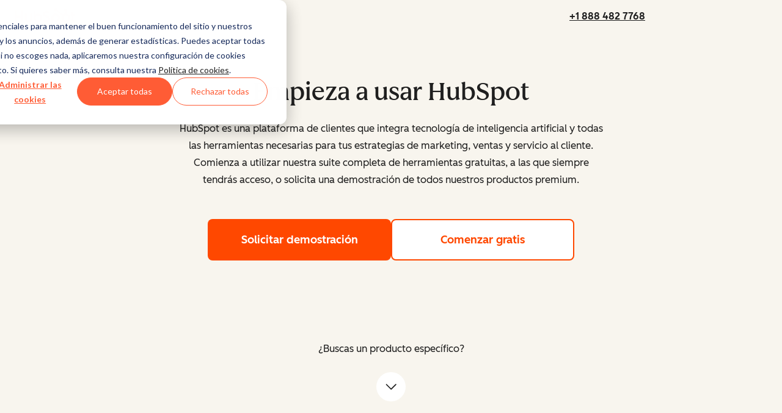

--- FILE ---
content_type: application/javascript
request_url: https://www.hubspot.es/hubfs/hub_generated/module_assets/1/185992800403/1765490163045/module_Help_Me_Choose.min.js
body_size: 1219
content:
var module_185992800403=void(()=>{let currentStep=1,allHubsSelected=[],currentFeatures=[],selectedFeatures=[],sizeSelected=0;const handleStep=(step,nextAction)=>{const currentItem=document.querySelector(".show-step");currentItem.classList.toggle("show-step"),currentItem.classList.toggle("hmc-hidden");const nextStep=step+nextAction;return document.querySelector(`.-step-${nextStep}`).classList.toggle("hmc-hidden"),document.querySelector(`.-step-${nextStep}`).classList.toggle("show-step"),(className=>{if(!window.matchMedia("(max-width: 460px)").matches)return;const offsetPosition=document.querySelector(className).getBoundingClientRect().top+window.scrollY-48;window.scrollTo({top:offsetPosition,behavior:"smooth"})})(".help-me-choose-wrapper"),nextStep},enableButton=button=>{button.disabled=!1,button.classList.remove("-disabled")},checkStep=(size,hubsSelected,featuresSelected,step)=>{const firstStep=1===step,secondStep=2===step,thirdStep=3===step,nextButton=document.querySelector(`.-step-${step} button.-next`);var button;firstStep&&size||secondStep&&hubsSelected.length>0||thirdStep&&featuresSelected.length>0?enableButton(nextButton):((button=nextButton).disabled=!0,button.classList.add("-disabled"))};document.addEventListener("DOMContentLoaded",()=>{document.querySelector(".-step-1").classList.remove("hmc-hidden"),document.querySelector(".-step-1").classList.add("show-step");const next=document.querySelectorAll(".help-me-choose-wrapper button.-next"),companySizeRadioInput=document.querySelectorAll(".-step-1 div.cl-radioInput input"),hubCheckbox=document.querySelectorAll(".-step-2 div.cl-checkboxInput input"),featureCheckboxes=document.querySelectorAll(".-step-3 div.cl-checkboxInput"),cards=document.querySelectorAll(".-step-4 div.help-me-choose-card-wrapper"),forms=document.querySelectorAll(".-step-5 div.csol-form-container "),allFeatures=JSON.parse(document.getElementById("hub_features").innerHTML);next.forEach(step=>{step.addEventListener("click",()=>{currentStep=allHubsSelected.length>3&&2===currentStep?handleStep(currentStep,2):handleStep(currentStep,1)})}),document.querySelectorAll(".help-me-choose-wrapper button.-previous").forEach(step=>{step.addEventListener("click",()=>{currentStep=handleStep(currentStep,-1)})}),companySizeRadioInput.forEach(radioInput=>{radioInput.addEventListener("change",event=>{const{checked:checked,value:value}=event.target;sizeSelected=checked?value:0,checkStep(sizeSelected,allHubsSelected,selectedFeatures,currentStep)})}),document.querySelectorAll(".help-me-choose-start-again").forEach(startButton=>{startButton.addEventListener("click",()=>{(()=>{document.querySelector(".-step-4").classList.toggle("show-step"),currentStep=1,allHubsSelected=[],currentFeatures=[],selectedFeatures=[],sizeSelected=0,document.querySelectorAll(".help-me-choose").forEach(step=>step.classList.add("hmc-hidden"));const firstStep=document.querySelector(".-step-1");firstStep.classList.remove("hmc-hidden"),firstStep.classList.add("show-step"),document.querySelectorAll(".-step-1 div.cl-radioInput input").forEach(radio=>{radio.checked=!1}),document.querySelectorAll(".help-me-choose div.cl-checkboxInput input").forEach(checkbox=>{checkbox.checked=!1}),document.querySelectorAll(".help-me-choose-button.-next").forEach(button=>{button.classList.contains("-demo")||(button.disabled=!0,button.classList.add("-disabled"))})})()})}),featureCheckboxes.forEach(featureCheckbox=>{featureCheckbox.querySelector("input").addEventListener("click",event=>{selectedFeatures.length>=3&&(document.getElementById(selectedFeatures.pop()).checked=!1);const{checked:checked,value:value}=event.target;checked&&selectedFeatures.push(value),checked||(selectedFeatures=selectedFeatures.filter(feature=>feature!==value)),checkStep(sizeSelected,allHubsSelected,selectedFeatures,currentStep)})}),hubCheckbox.forEach(hubRelated=>{hubRelated.addEventListener("click",event=>{currentFeatures=[],forms.forEach(form=>form.classList.add("hmc-hidden")),cards.forEach(card=>card.classList.add("hmc-hidden"));const isCheck=event.target.checked,hubSelected=event.target.getAttribute("data-hub");isCheck&&allHubsSelected.push(hubSelected),isCheck||(allHubsSelected=allHubsSelected.filter(hubs=>hubs!==hubSelected)),allHubsSelected.forEach(hub=>{let maxFeaturesPerHub=6;allHubsSelected.length>1&&(maxFeaturesPerHub=2===allHubsSelected.length?3:2),allFeatures[hub].slice(0,maxFeaturesPerHub).forEach(features=>{currentFeatures.push(features.feature)})}),featureCheckboxes.forEach((featureCheckBox,index)=>{((featureCheckBox,feature)=>{const input=featureCheckBox.querySelector("input"),label=featureCheckBox.querySelector("label");if(!feature)return void featureCheckBox.classList.add("hmc-hidden");featureCheckBox.classList.remove("hmc-hidden");const featureHtmlId=encodeURIComponent(feature);input.name="related_features",input.value=featureHtmlId,input.id=featureHtmlId,label.setAttribute("for",featureHtmlId,"-"),label.textContent=feature})(featureCheckBox,currentFeatures[index])}),((hubsSelected,selectedSize)=>{const isCrm=selectedSize>20?"crm":"starter",suggestionStep=document.querySelector(".-step-4"),formStep=document.querySelector(".-step-5"),freeStarterButton=suggestionStep.querySelector(".help-me-choose-button.-free"),buyStarterButton=suggestionStep.querySelector(".help-me-choose-button.-starter"),demoButton=suggestionStep.querySelector(".help-me-choose-button.-demo"),arrayOfButtons=suggestionStep.querySelectorAll(".help-me-choose-button"),threeOrMoreHubs=hubsSelected.length>=3,twoOrMoreHubs=hubsSelected.length>=2,oneHub=1===hubsSelected.length,hideButton=button=>button?.classList.add("hmc-hidden"),showButton=button=>button?.classList.remove("hmc-hidden");if(arrayOfButtons.forEach(button=>showButton(button)),selectedSize>20&&(hideButton(buyStarterButton),hideButton(freeStarterButton)),selectedSize<20&&hideButton(buyStarterButton),selectedSize<20&&threeOrMoreHubs&&(showButton(buyStarterButton),hideButton(demoButton)),twoOrMoreHubs&&formStep.querySelector("div.form-crm").classList.remove("hmc-hidden"),oneHub&&formStep.querySelector(`div.form-${hubsSelected[0]}`).classList.remove("hmc-hidden"),threeOrMoreHubs){const suggestedCard=suggestionStep.querySelector(`div.suggested-${isCrm}`);return suggestedCard.classList.remove("hmc-hidden"),void suggestedCard.querySelector(".help-me-choose-card-features").classList.add("hmc-hidden")}hubsSelected.forEach(hubSelected=>{const suggestedCard=suggestionStep.querySelector(`div.suggested-${hubSelected}`),features=suggestedCard.querySelector(".help-me-choose-card-features");features&&hubsSelected.length>1?features.classList.add("hmc-hidden"):features.classList.remove("hmc-hidden"),suggestedCard.classList.remove("hmc-hidden")})})(allHubsSelected,sizeSelected),checkStep(sizeSelected,allHubsSelected,selectedFeatures,currentStep)})}),document.querySelectorAll(".hmc-module").forEach(form=>{const submitButton=form.querySelector("input.hs-button");submitButton.classList="help-me-choose-button cl-button -secundary -medium -light -button",submitButton.parentElement.classList.add("cl-container")})})})();
//# sourceURL=https://53.fs1.hubspotusercontent-na1.net/hubfs/53/hub_generated/module_assets/1/185992800403/1765490163045/module_Help_Me_Choose.js

--- FILE ---
content_type: application/javascript
request_url: https://www.hubspot.es/hubfs/hub_generated/template_assets/1/204925921294/1768503285840/template_header-lp.min.js
body_size: 650
content:
(()=>{"use strict";let t="data-cl-mounted",e=["hubspot.com","hubspot.de","hubspot.fr","hubspot.es","hubspot.jp"];class o{static hasCookie(t){return decodeURIComponent(document.cookie).split("; ").some(e=>0===e.indexOf(t+"="))}static getExpirationDate(t=0){var e=new Date;return e.setDate(e.getDate()+t),e.toUTCString()}static isCookieDebug(){return"true"===new URLSearchParams(window.location.search).get("cookieDebug")}static getProductionDomain(t=window.location.hostname){return e.find(e=>t===e||t.endsWith("."+e))||"hubspot.com"}static getDomain(){var t=o.isCookieDebug(),e=o.getProductionDomain();return t?window.location.hostname:e}static buildCookie(t,e,s){return s={path:"/",daysToExpire:180,domain:o.getDomain(),...s},t+`=${e};expires=${o.getExpirationDate(s.daysToExpire)};path=${s.path};domain=`+s.domain}static setCookie(t,e=1,s={}){document.cookie=o.buildCookie(t,e,s)}static removeCookie(t,e){e={...e,daysToExpire:-1},o.setCookie(t,"",e)}}const s=o;let a="high-contrast",i="hs_high_contrast",n=()=>document.body.classList.contains(a),c="-collapsed",d=t=>t.classList.contains("-secondary"),u=t=>{(t=t.currentTarget).focus(),t.classList.remove(c)},l=t=>{t.currentTarget.classList.remove(c)},h=t=>{t.currentTarget.classList.remove(c)},g=t=>{t.currentTarget.classList.remove(c)},m="a11y-contrast-toggle__switch",b="."+m,p=`<span class="${m}" aria-hidden="true">\n  <span class="a11y-contrast-toggle__contrast-icon"></span>\n</span>`,k=()=>Array.from(document.querySelectorAll(".a11y-contrast-toggle")),L=(t=!n())=>{var e;e=t,document.body.classList.toggle(a,e),(t=>{var e=k();let o=t?"true":"false";e.forEach(t=>t.setAttribute("aria-checked",o))})(t),((t=!s.hasCookie(i))=>{t?s.setCookie(i,!0):s.removeCookie(i)})(t)},y=()=>{L()};k().forEach(e=>{(e=>e.hasAttribute(t))(e)||((t=>{var e=(t=>`<span class="a11y-contrast-toggle__label">${t=t.innerText.trim()||t.textContent.trim()}</span>`)(t);t.innerHTML=e})(e),(t=>{(t=>null!==t.querySelector(b))(t)||(t=>{var e=(t=>d(t)?t.classList.contains("-toggle-left")?"beforeend":"afterbegin":t.classList.contains("-icon-right")?"beforeend":"afterbegin")(t);t.insertAdjacentHTML(e,p)})(t)})(e),(t=>{t.setAttribute("type","button"),t.setAttribute("role","switch"),t.setAttribute("aria-checked",n()?"true":"false")})(e),(t=>{var e;t.addEventListener("click",y),d(t)&&(e=t,document.body.addEventListener("keydown",t=>((t,e)=>{"Escape"===t.key&&e.classList.add(c)})(t,e)),document.body.addEventListener("touchstart",t=>((t,e)=>{t=t.target,e.contains(t)||e.classList.add(c)})(t,e)),e.addEventListener("click",u),e.addEventListener("focus",l),e.addEventListener("blur",h),e.addEventListener("mouseenter",g))})(e),(e=>{e.setAttribute(t,"")})(e),(t=>!t.hasAttribute("hidden")&&!t.hasAttribute("disabled"))(e)&&s.hasCookie(i)&&L(!0))})})();
//# sourceURL=https://53.fs1.hubspotusercontent-na1.net/hubfs/53/hub_generated/template_assets/1/204925921294/1768503285840/template_header-lp.js

--- FILE ---
content_type: text/javascript
request_url: https://www.hubspot.com/wt-assets/static-files/6.1.6/get-started/scripts.js?1768996098122
body_size: 29124
content:
!function(t){var e={};function n(r){if(e[r])return e[r].exports;var o=e[r]={i:r,l:!1,exports:{}};return t[r].call(o.exports,o,o.exports,n),o.l=!0,o.exports}n.m=t,n.c=e,n.d=function(t,e,r){n.o(t,e)||Object.defineProperty(t,e,{configurable:!1,enumerable:!0,get:r})},n.n=function(t){var e=t&&t.__esModule?function(){return t.default}:function(){return t};return n.d(e,"a",e),e},n.o=function(t,e){return Object.prototype.hasOwnProperty.call(t,e)},n.p="",n(n.s=1893)}({0:function(t,e){var n=t.exports={version:"2.6.12"};"number"==typeof __e&&(__e=n)},1:function(t,e,n){var r=n(45)("wks"),o=n(34),i=n(2).Symbol,a="function"==typeof i;(t.exports=function(t){return r[t]||(r[t]=a&&i[t]||(a?i:o)("Symbol."+t))}).store=r},100:function(t,e,n){var r=n(11);t.exports=function(t,e,n){for(var o in e)n&&t[o]?t[o]=e[o]:r(t,o,e[o]);return t}},102:function(t,e,n){"use strict";var r=n(103),o=n(91),i=n(14),a=n(15);t.exports=n(59)(Array,"Array",function(t,e){this._t=a(t),this._i=0,this._k=e},function(){var t=this._t,e=this._k,n=this._i++;return!t||n>=t.length?(this._t=void 0,o(1)):o(0,"keys"==e?n:"values"==e?t[n]:[n,t[n]])},"values"),i.Arguments=i.Array,r("keys"),r("values"),r("entries")},103:function(t,e){t.exports=function(){}},104:function(t,e,n){n(29),n(105),t.exports=n(0).Array.from},105:function(t,e,n){"use strict";var r=n(18),o=n(3),i=n(19),a=n(70),u=n(71),c=n(43),s=n(106),l=n(51);o(o.S+o.F*!n(73)(function(t){Array.from(t)}),"Array",{from:function(t){var e,n,o,f,d=i(t),p="function"==typeof this?this:Array,v=arguments.length,h=v>1?arguments[1]:void 0,y=void 0!==h,m=0,g=l(d);if(y&&(h=r(h,v>2?arguments[2]:void 0,2)),void 0==g||p==Array&&u(g))for(n=new p(e=c(d.length));e>m;m++)s(n,m,y?h(d[m],m):d[m]);else for(f=g.call(d),n=new p;!(o=f.next()).done;m++)s(n,m,y?a(f,h,[o.value,m],!0):o.value);return n.length=m,n}})},106:function(t,e,n){"use strict";var r=n(6),o=n(22);t.exports=function(t,e,n){e in t?r.f(t,e,o(0,n)):t[e]=n}},107:function(t,e,n){(function(e){var n="object"==typeof e&&e&&e.Object===Object&&e;t.exports=n}).call(e,n(35))},108:function(t,e){var n=RegExp("[\\u200d\\ud800-\\udfff\\u0300-\\u036f\\ufe20-\\ufe2f\\u20d0-\\u20ff\\ufe0e\\ufe0f]");t.exports=function(t){return n.test(t)}},109:function(t,e,n){"use strict";(function(e){function n(t){o.length||(r(),!0),o[o.length]=t}t.exports=n;var r,o=[],i=0,a=1024;function u(){for(;i<o.length;){var t=i;if(i+=1,o[t].call(),i>a){for(var e=0,n=o.length-i;e<n;e++)o[e]=o[e+i];o.length-=i,i=0}}o.length=0,i=0,!1}var c=void 0!==e?e:self,s=c.MutationObserver||c.WebKitMutationObserver;function l(t){return function(){var e=setTimeout(r,0),n=setInterval(r,50);function r(){clearTimeout(e),clearInterval(n),t()}}}r="function"==typeof s?function(t){var e=1,n=new s(t),r=document.createTextNode("");return n.observe(r,{characterData:!0}),function(){e=-e,r.data=e}}(u):l(u),n.requestFlush=r,n.makeRequestCallFromTimer=l}).call(e,n(35))},11:function(t,e,n){var r=n(6),o=n(22);t.exports=n(4)?function(t,e,n){return r.f(t,e,o(1,n))}:function(t,e,n){return t[e]=n,t}},110:function(t,e){var n=9007199254740991;t.exports=function(t){return"number"==typeof t&&t>-1&&t%1==0&&t<=n}},111:function(t,e){t.exports=function(t){return t.webpackPolyfill||(t.deprecate=function(){},t.paths=[],t.children||(t.children=[]),Object.defineProperty(t,"loaded",{enumerable:!0,get:function(){return t.l}}),Object.defineProperty(t,"id",{enumerable:!0,get:function(){return t.i}}),t.webpackPolyfill=1),t}},113:function(t,e,n){"use strict";var r=n(2),o=n(0),i=n(6),a=n(4),u=n(1)("species");t.exports=function(t){var e="function"==typeof o[t]?o[t]:r[t];a&&e&&!e[u]&&i.f(e,u,{configurable:!0,get:function(){return this}})}},114:function(t,e,n){var r=n(168),o=n(110);t.exports=function(t){return null!=t&&o(t.length)&&!r(t)}},116:function(t,e,n){n(117);var r=n(0).Object;t.exports=function(t,e,n){return r.defineProperty(t,e,n)}},117:function(t,e,n){var r=n(3);r(r.S+r.F*!n(4),"Object",{defineProperty:n(6).f})},118:function(t,e,n){n(119),t.exports=n(0).Object.assign},119:function(t,e,n){var r=n(3);r(r.S+r.F,"Object",{assign:n(120)})},12:function(t,e,n){"use strict";e.__esModule=!0;var r=function(t){return t&&t.__esModule?t:{default:t}}(n(55));e.default=function(t){if(Array.isArray(t)){for(var e=0,n=Array(t.length);e<t.length;e++)n[e]=t[e];return n}return(0,r.default)(t)}},120:function(t,e,n){"use strict";var r=n(4),o=n(25),i=n(56),a=n(38),u=n(19),c=n(61),s=Object.assign;t.exports=!s||n(16)(function(){var t={},e={},n=Symbol(),r="abcdefghijklmnopqrst";return t[n]=7,r.split("").forEach(function(t){e[t]=t}),7!=s({},t)[n]||Object.keys(s({},e)).join("")!=r})?function(t,e){for(var n=u(t),s=arguments.length,l=1,f=i.f,d=a.f;s>l;)for(var p,v=c(arguments[l++]),h=f?o(v).concat(f(v)):o(v),y=h.length,m=0;y>m;)p=h[m++],r&&!d.call(v,p)||(n[p]=v[p]);return n}:s},121:function(t,e,n){var r=n(0),o=r.JSON||(r.JSON={stringify:JSON.stringify});t.exports=function(t){return o.stringify.apply(o,arguments)}},122:function(t,e){t.exports=function(t){var e=typeof t;return null!=t&&("object"==e||"function"==e)}},123:function(t,e,n){!function(t,e){e(n(48))}(0,function(e){"use strict";e=e&&e.hasOwnProperty("default")?e.default:e;var r=function(t){var e=0,n=void 0;if(0===t.length)return e;for(n=0;n<t.length;n++)e=(e<<5)-e+t.charCodeAt(n),e|=0;return e};t.exports={load:function t(o){var i=arguments.length>1&&void 0!==arguments[1]?arguments[1]:{},a=window.Promise||n(179);if(Array.isArray(o)){var u=[];return o.forEach(function(e){u.push(t(e))}),a.all(u)}var c="ls-id-"+Math.abs(r(o));return document.getElementById(c)?(console.log("Skipping URL "+o+" already loaded as "+c+" \n"),a.resolve(c)):new a(function(t,n){var r=o.match(/\.css$/)?"link":"script",a=!1,u=document.getElementsByTagName("head")[0],s=document.createElement(r);e(i).forEach(function(t){s.setAttribute(t,i[t])}),"script"===r?(s.type="text/javascript",s.src=o,s.id=c,s.async=!0,s.onload=s.onreadystatechange=function(){a||this.readyState&&"complete"!==this.readyState||(a=!0,t(this))},s.onerror=s.onabort=n):(s.setAttribute("id",c),s.setAttribute("rel","stylesheet"),s.setAttribute("href",o),s.onload=function(){a=!0,t(this)}),u.appendChild(s)})},hashCode:r}})},128:function(t,e,n){n(129),t.exports=n(0).Object.keys},129:function(t,e,n){var r=n(19),o=n(25);n(85)("keys",function(){return function(t){return o(r(t))}})},13:function(t,e){var n={}.hasOwnProperty;t.exports=function(t,e){return n.call(t,e)}},130:function(t,e,n){var r=function(t){"use strict";var e,n=Object.prototype,r=n.hasOwnProperty,o=Object.defineProperty||function(t,e,n){t[e]=n.value},i="function"==typeof Symbol?Symbol:{},a=i.iterator||"@@iterator",u=i.asyncIterator||"@@asyncIterator",c=i.toStringTag||"@@toStringTag";function s(t,e,n){return Object.defineProperty(t,e,{value:n,enumerable:!0,configurable:!0,writable:!0}),t[e]}try{s({},"")}catch(t){s=function(t,e,n){return t[e]=n}}function l(t,n,r,i){var a=n&&n.prototype instanceof m?n:m,u=Object.create(a.prototype),c=new S(i||[]);return o(u,"_invoke",{value:function(t,n,r){var o=d;return function(i,a){if(o===v)throw new Error("Generator is already running");if(o===h){if("throw"===i)throw a;return{value:e,done:!0}}for(r.method=i,r.arg=a;;){var u=r.delegate;if(u){var c=O(u,r);if(c){if(c===y)continue;return c}}if("next"===r.method)r.sent=r._sent=r.arg;else if("throw"===r.method){if(o===d)throw o=h,r.arg;r.dispatchException(r.arg)}else"return"===r.method&&r.abrupt("return",r.arg);o=v;var s=f(t,n,r);if("normal"===s.type){if(o=r.done?h:p,s.arg===y)continue;return{value:s.arg,done:r.done}}"throw"===s.type&&(o=h,r.method="throw",r.arg=s.arg)}}}(t,r,c)}),u}function f(t,e,n){try{return{type:"normal",arg:t.call(e,n)}}catch(t){return{type:"throw",arg:t}}}t.wrap=l;var d="suspendedStart",p="suspendedYield",v="executing",h="completed",y={};function m(){}function g(){}function b(){}var w={};s(w,a,function(){return this});var _=Object.getPrototypeOf,x=_&&_(_(k([])));x&&x!==n&&r.call(x,a)&&(w=x);var j=b.prototype=m.prototype=Object.create(w);function E(t){["next","throw","return"].forEach(function(e){s(t,e,function(t){return this._invoke(e,t)})})}function C(t,e){var n;o(this,"_invoke",{value:function(o,i){function a(){return new e(function(n,a){!function n(o,i,a,u){var c=f(t[o],t,i);if("throw"!==c.type){var s=c.arg,l=s.value;return l&&"object"==typeof l&&r.call(l,"__await")?e.resolve(l.__await).then(function(t){n("next",t,a,u)},function(t){n("throw",t,a,u)}):e.resolve(l).then(function(t){s.value=t,a(s)},function(t){return n("throw",t,a,u)})}u(c.arg)}(o,i,n,a)})}return n=n?n.then(a,a):a()}})}function O(t,n){var r=n.method,o=t.iterator[r];if(o===e)return n.delegate=null,"throw"===r&&t.iterator.return&&(n.method="return",n.arg=e,O(t,n),"throw"===n.method)?y:("return"!==r&&(n.method="throw",n.arg=new TypeError("The iterator does not provide a '"+r+"' method")),y);var i=f(o,t.iterator,n.arg);if("throw"===i.type)return n.method="throw",n.arg=i.arg,n.delegate=null,y;var a=i.arg;return a?a.done?(n[t.resultName]=a.value,n.next=t.nextLoc,"return"!==n.method&&(n.method="next",n.arg=e),n.delegate=null,y):a:(n.method="throw",n.arg=new TypeError("iterator result is not an object"),n.delegate=null,y)}function L(t){var e={tryLoc:t[0]};1 in t&&(e.catchLoc=t[1]),2 in t&&(e.finallyLoc=t[2],e.afterLoc=t[3]),this.tryEntries.push(e)}function A(t){var e=t.completion||{};e.type="normal",delete e.arg,t.completion=e}function S(t){this.tryEntries=[{tryLoc:"root"}],t.forEach(L,this),this.reset(!0)}function k(t){if(null!=t){var n=t[a];if(n)return n.call(t);if("function"==typeof t.next)return t;if(!isNaN(t.length)){var o=-1,i=function n(){for(;++o<t.length;)if(r.call(t,o))return n.value=t[o],n.done=!1,n;return n.value=e,n.done=!0,n};return i.next=i}}throw new TypeError(typeof t+" is not iterable")}return g.prototype=b,o(j,"constructor",{value:b,configurable:!0}),o(b,"constructor",{value:g,configurable:!0}),g.displayName=s(b,c,"GeneratorFunction"),t.isGeneratorFunction=function(t){var e="function"==typeof t&&t.constructor;return!!e&&(e===g||"GeneratorFunction"===(e.displayName||e.name))},t.mark=function(t){return Object.setPrototypeOf?Object.setPrototypeOf(t,b):(t.__proto__=b,s(t,c,"GeneratorFunction")),t.prototype=Object.create(j),t},t.awrap=function(t){return{__await:t}},E(C.prototype),s(C.prototype,u,function(){return this}),t.AsyncIterator=C,t.async=function(e,n,r,o,i){void 0===i&&(i=Promise);var a=new C(l(e,n,r,o),i);return t.isGeneratorFunction(n)?a:a.next().then(function(t){return t.done?t.value:a.next()})},E(j),s(j,c,"Generator"),s(j,a,function(){return this}),s(j,"toString",function(){return"[object Generator]"}),t.keys=function(t){var e=Object(t),n=[];for(var r in e)n.push(r);return n.reverse(),function t(){for(;n.length;){var r=n.pop();if(r in e)return t.value=r,t.done=!1,t}return t.done=!0,t}},t.values=k,S.prototype={constructor:S,reset:function(t){if(this.prev=0,this.next=0,this.sent=this._sent=e,this.done=!1,this.delegate=null,this.method="next",this.arg=e,this.tryEntries.forEach(A),!t)for(var n in this)"t"===n.charAt(0)&&r.call(this,n)&&!isNaN(+n.slice(1))&&(this[n]=e)},stop:function(){this.done=!0;var t=this.tryEntries[0].completion;if("throw"===t.type)throw t.arg;return this.rval},dispatchException:function(t){if(this.done)throw t;var n=this;function o(r,o){return u.type="throw",u.arg=t,n.next=r,o&&(n.method="next",n.arg=e),!!o}for(var i=this.tryEntries.length-1;i>=0;--i){var a=this.tryEntries[i],u=a.completion;if("root"===a.tryLoc)return o("end");if(a.tryLoc<=this.prev){var c=r.call(a,"catchLoc"),s=r.call(a,"finallyLoc");if(c&&s){if(this.prev<a.catchLoc)return o(a.catchLoc,!0);if(this.prev<a.finallyLoc)return o(a.finallyLoc)}else if(c){if(this.prev<a.catchLoc)return o(a.catchLoc,!0)}else{if(!s)throw new Error("try statement without catch or finally");if(this.prev<a.finallyLoc)return o(a.finallyLoc)}}}},abrupt:function(t,e){for(var n=this.tryEntries.length-1;n>=0;--n){var o=this.tryEntries[n];if(o.tryLoc<=this.prev&&r.call(o,"finallyLoc")&&this.prev<o.finallyLoc){var i=o;break}}i&&("break"===t||"continue"===t)&&i.tryLoc<=e&&e<=i.finallyLoc&&(i=null);var a=i?i.completion:{};return a.type=t,a.arg=e,i?(this.method="next",this.next=i.finallyLoc,y):this.complete(a)},complete:function(t,e){if("throw"===t.type)throw t.arg;return"break"===t.type||"continue"===t.type?this.next=t.arg:"return"===t.type?(this.rval=this.arg=t.arg,this.method="return",this.next="end"):"normal"===t.type&&e&&(this.next=e),y},finish:function(t){for(var e=this.tryEntries.length-1;e>=0;--e){var n=this.tryEntries[e];if(n.finallyLoc===t)return this.complete(n.completion,n.afterLoc),A(n),y}},catch:function(t){for(var e=this.tryEntries.length-1;e>=0;--e){var n=this.tryEntries[e];if(n.tryLoc===t){var r=n.completion;if("throw"===r.type){var o=r.arg;A(n)}return o}}throw new Error("illegal catch attempt")},delegateYield:function(t,n,r){return this.delegate={iterator:k(t),resultName:n,nextLoc:r},"next"===this.method&&(this.arg=e),y}},t}(t.exports);try{regeneratorRuntime=r}catch(t){"object"==typeof globalThis?globalThis.regeneratorRuntime=r:Function("r","regeneratorRuntime = r")(r)}},131:function(t,e,n){n(74),n(29),n(37),n(132),n(136),n(137),t.exports=n(0).Promise},132:function(t,e,n){"use strict";var r,o,i,a,u=n(30),c=n(2),s=n(18),l=n(47),f=n(3),d=n(8),p=n(33),v=n(99),h=n(83),y=n(78),m=n(79).set,g=n(134)(),b=n(57),w=n(80),_=n(135),x=n(81),j=c.TypeError,E=c.process,C=E&&E.versions,O=C&&C.v8||"",L=c.Promise,A="process"==l(E),S=function(){},k=o=b.f,P=!!function(){try{var t=L.resolve(1),e=(t.constructor={})[n(1)("species")]=function(t){t(S,S)};return(A||"function"==typeof PromiseRejectionEvent)&&t.then(S)instanceof e&&0!==O.indexOf("6.6")&&-1===_.indexOf("Chrome/66")}catch(t){}}(),T=function(t){var e;return!(!d(t)||"function"!=typeof(e=t.then))&&e},I=function(t,e){if(!t._n){t._n=!0;var n=t._c;g(function(){for(var r=t._v,o=1==t._s,i=0,a=function(e){var n,i,a,u=o?e.ok:e.fail,c=e.resolve,s=e.reject,l=e.domain;try{u?(o||(2==t._h&&V(t),t._h=1),!0===u?n=r:(l&&l.enter(),n=u(r),l&&(l.exit(),a=!0)),n===e.promise?s(j("Promise-chain cycle")):(i=T(n))?i.call(n,c,s):c(n)):s(r)}catch(t){l&&!a&&l.exit(),s(t)}};n.length>i;)a(n[i++]);t._c=[],t._n=!1,e&&!t._h&&M(t)})}},M=function(t){m.call(c,function(){var e,n,r,o=t._v,i=F(t);if(i&&(e=w(function(){A?E.emit("unhandledRejection",o,t):(n=c.onunhandledrejection)?n({promise:t,reason:o}):(r=c.console)&&r.error&&r.error("Unhandled promise rejection",o)}),t._h=A||F(t)?2:1),t._a=void 0,i&&e.e)throw e.v})},F=function(t){return 1!==t._h&&0===(t._a||t._c).length},V=function(t){m.call(c,function(){var e;A?E.emit("rejectionHandled",t):(e=c.onrejectionhandled)&&e({promise:t,reason:t._v})})},N=function(t){var e=this;e._d||(e._d=!0,(e=e._w||e)._v=t,e._s=2,e._a||(e._a=e._c.slice()),I(e,!0))},B=function(t){var e,n=this;if(!n._d){n._d=!0,n=n._w||n;try{if(n===t)throw j("Promise can't be resolved itself");(e=T(t))?g(function(){var r={_w:n,_d:!1};try{e.call(t,s(B,r,1),s(N,r,1))}catch(t){N.call(r,t)}}):(n._v=t,n._s=1,I(n,!1))}catch(t){N.call({_w:n,_d:!1},t)}}};P||(L=function(t){v(this,L,"Promise","_h"),p(t),r.call(this);try{t(s(B,this,1),s(N,this,1))}catch(t){N.call(this,t)}},(r=function(t){this._c=[],this._a=void 0,this._s=0,this._d=!1,this._v=void 0,this._h=0,this._n=!1}).prototype=n(100)(L.prototype,{then:function(t,e){var n=k(y(this,L));return n.ok="function"!=typeof t||t,n.fail="function"==typeof e&&e,n.domain=A?E.domain:void 0,this._c.push(n),this._a&&this._a.push(n),this._s&&I(this,!1),n.promise},catch:function(t){return this.then(void 0,t)}}),i=function(){var t=new r;this.promise=t,this.resolve=s(B,t,1),this.reject=s(N,t,1)},b.f=k=function(t){return t===L||t===a?new i(t):o(t)}),f(f.G+f.W+f.F*!P,{Promise:L}),n(32)(L,"Promise"),n(113)("Promise"),a=n(0).Promise,f(f.S+f.F*!P,"Promise",{reject:function(t){var e=k(this);return(0,e.reject)(t),e.promise}}),f(f.S+f.F*(u||!P),"Promise",{resolve:function(t){return x(u&&this===a?L:this,t)}}),f(f.S+f.F*!(P&&n(73)(function(t){L.all(t).catch(S)})),"Promise",{all:function(t){var e=this,n=k(e),r=n.resolve,o=n.reject,i=w(function(){var n=[],i=0,a=1;h(t,!1,function(t){var u=i++,c=!1;n.push(void 0),a++,e.resolve(t).then(function(t){c||(c=!0,n[u]=t,--a||r(n))},o)}),--a||r(n)});return i.e&&o(i.v),n.promise},race:function(t){var e=this,n=k(e),r=n.reject,o=w(function(){h(t,!1,function(t){e.resolve(t).then(n.resolve,r)})});return o.e&&r(o.v),n.promise}})},133:function(t,e){t.exports=function(t,e,n){var r=void 0===n;switch(e.length){case 0:return r?t():t.call(n);case 1:return r?t(e[0]):t.call(n,e[0]);case 2:return r?t(e[0],e[1]):t.call(n,e[0],e[1]);case 3:return r?t(e[0],e[1],e[2]):t.call(n,e[0],e[1],e[2]);case 4:return r?t(e[0],e[1],e[2],e[3]):t.call(n,e[0],e[1],e[2],e[3])}return t.apply(n,e)}},134:function(t,e,n){var r=n(2),o=n(79).set,i=r.MutationObserver||r.WebKitMutationObserver,a=r.process,u=r.Promise,c="process"==n(26)(a);t.exports=function(){var t,e,n,s=function(){var r,o;for(c&&(r=a.domain)&&r.exit();t;){o=t.fn,t=t.next;try{o()}catch(r){throw t?n():e=void 0,r}}e=void 0,r&&r.enter()};if(c)n=function(){a.nextTick(s)};else if(!i||r.navigator&&r.navigator.standalone)if(u&&u.resolve){var l=u.resolve(void 0);n=function(){l.then(s)}}else n=function(){o.call(r,s)};else{var f=!0,d=document.createTextNode("");new i(s).observe(d,{characterData:!0}),n=function(){d.data=f=!f}}return function(r){var o={fn:r,next:void 0};e&&(e.next=o),t||(t=o,n()),e=o}}},135:function(t,e,n){var r=n(2).navigator;t.exports=r&&r.userAgent||""},136:function(t,e,n){"use strict";var r=n(3),o=n(0),i=n(2),a=n(78),u=n(81);r(r.P+r.R,"Promise",{finally:function(t){var e=a(this,o.Promise||i.Promise),n="function"==typeof t;return this.then(n?function(n){return u(e,t()).then(function(){return n})}:t,n?function(n){return u(e,t()).then(function(){throw n})}:t)}})},137:function(t,e,n){"use strict";var r=n(3),o=n(57),i=n(80);r(r.S,"Promise",{try:function(t){var e=o.f(this),n=i(t);return(n.e?e.reject:e.resolve)(n.v),e.promise}})},138:function(t,e,n){"use strict";e.__esModule=!0;var r=function(t){return t&&t.__esModule?t:{default:t}}(n(90));e.default=function(t,e,n){return e in t?(0,r.default)(t,e,{value:n,enumerable:!0,configurable:!0,writable:!0}):t[e]=n,t}},139:function(t,e,n){var r=n(49),o=n(50),i="[object Symbol]";t.exports=function(t){return"symbol"==typeof t||o(t)&&r(t)==i}},14:function(t,e){t.exports={}},141:function(t,e,n){t.exports={default:n(142),__esModule:!0}},142:function(t,e,n){n(37),n(29),t.exports=n(143)},143:function(t,e,n){var r=n(47),o=n(1)("iterator"),i=n(14);t.exports=n(0).isIterable=function(t){var e=Object(t);return void 0!==e[o]||"@@iterator"in e||i.hasOwnProperty(r(e))}},144:function(t,e,n){t.exports={default:n(145),__esModule:!0}},145:function(t,e,n){n(37),n(29),t.exports=n(146)},146:function(t,e,n){var r=n(5),o=n(51);t.exports=n(0).getIterator=function(t){var e=o(t);if("function"!=typeof e)throw TypeError(t+" is not iterable!");return r(e.call(t))}},148:function(t,e,n){var r=n(177);t.exports=function(t){return null==t?"":r(t)}},15:function(t,e,n){var r=n(61),o=n(41);t.exports=function(t){return r(o(t))}},158:function(t,e,n){var r=n(203),o=n(50),i=Object.prototype,a=i.hasOwnProperty,u=i.propertyIsEnumerable,c=r(function(){return arguments}())?r:function(t){return o(t)&&a.call(t,"callee")&&!u.call(t,"callee")};t.exports=c},159:function(t,e){var n=9007199254740991,r=/^(?:0|[1-9]\d*)$/;t.exports=function(t,e){var o=typeof t;return!!(e=null==e?n:e)&&("number"==o||"symbol"!=o&&r.test(t))&&t>-1&&t%1==0&&t<e}},16:function(t,e){t.exports=function(t){try{return!!t()}catch(t){return!0}}},160:function(t,e,n){var r,o,i;!function(a,u){o=[e,n(55),n(222)],void 0===(i="function"==typeof(r=u)?r.apply(e,o):r)||(t.exports=i)}(0,function(t,e,n){"use strict";Object.defineProperty(t,"__esModule",{value:!0}),t.lazyLoadVidyardVideos=t.lazyLoadInstance=void 0;var r=i(e),o=i(n);function i(t){return t&&t.__esModule?t:{default:t}}var a=t.lazyLoadInstance=function(){return new o.default({elements_selector:".hsg-deferred",class_loaded:"hsg-deferred-loaded",threshold:150})},u=function(t){var e=t.src,n=t.dataset.src||"";n&&e!==n&&(t.src=n),window.vidyardEmbed?window.vidyardEmbed.api.renderPlayer(t):window.onVidyardAPI=function(e){return e.api.renderPlayer(t)}},c=t.lazyLoadVidyardVideos=function(){return!!function(){var t=/play.vidyard.com/g;return(0,r.default)(document.getElementsByTagName("img")).some(function(e){return t.test(e.dataset.src)})}()&&(console.warn("@hs-web-team/sg lazy-load lazyLoadVidyardVideos will be deprecated in 2025."),new o.default({elements_selector:".vidyard-player-embed",callback_enter:u,unobserve_entered:!0,threshold:350}))};t.default=function(){return c(),a()}})},162:function(t,e,n){var r,o,i;!function(a,u){o=[e,n(12),n(62),n(23),n(87),n(188),n(123),n(220)],void 0===(i="function"==typeof(r=u)?r.apply(e,o):r)||(t.exports=i)}(0,function(t,e,n,r,o,i,a,u){"use strict";Object.defineProperty(t,"__esModule",{value:!0}),t.applyOption=void 0;var c=v(e),s=v(n),l=v(r),f=v(o),d=v(i),p=v(u);function v(t){return t&&t.__esModule?t:{default:t}}var h=function(t,e){var n=document.getElementById(e),r=n.getAttribute("src"),o=function(){n.contentWindow.postMessage((0,f.default)({event:"command",func:t,args:[]}),"*")};r&&r.search(/youtube.*embed/)>-1?o():r&&r.indexOf("facebook.com")>-1&&o()},y=t.applyOption=function(t){return/^(true|1|^$)$/.test(t)},m={setupVideo:function(t){var e=t.id,n=t.dataset,r=n.noCookie,o=n.videoSrc,i=n.loaded,u=n.fburl,c=n.type,f=void 0===c?"":c,v=n.controls,h=n.autoplay,m=n.playerColor,g=n.mute,b=void 0===g||g,w=f.toLowerCase(),_="true"===i,x=y(h),j=y(v),E=y(b),C=m||"00a38d";if(_)return l.default.resolve(t);return{youtube:function(){var n=document.createElement("div"),i=o+"-"+(0,p.default)(e);n.id=i,t.appendChild(n);var a=r?"https://www.youtube-nocookie.com":"https://www.youtube.com",u=(0,d.default)(i,{host:a,videoId:o,playerVars:{autoplay:x?"1":"0",controls:j?"1":"0",rel:0,wmode:"opaque",enablejsapi:1,showinfo:0}});return u.cueVideoById({videoId:o,suggestedQuality:"small"}).then(function(){return E&&u.mute(),t.dataset.loaded=!0,l.default.resolve(t)}).catch(function(e){t.dataset.loaded=!1,console.warn(e)})},wistia:function(){return(0,a.load)("//fast.wistia.com/assets/external/E-v1.js").then(function(){var n=document.createElement("iframe"),r=o+"-"+(0,p.default)(e);return n.id=r,n.src="//fast.wistia.net/embed/iframe/"+o+"?playerColor="+C+"&controlsVisibleOnLoad=true&autoPlay="+x+(j?"":"&playbar=false&playButton=false&smallPlayButton=false&fullscreenButton=false&settingsControl=false&volumeControl=false"),n.allowtransparency="true",n.frameborder="0",n.scrolling="no",n.classList.add("wistia_embed"),n.name="wistia_embed",n.allowfullscreen="true",n.width="640",n.height="360",t.appendChild(n),window._wq=window._wq||[],window._wq.push({id:r,onReady:function(t){E&&t.volume(0)}}),t.dataset.loaded=!0,l.default.resolve(t)}).catch(function(){t.dataset.loaded=!1,t.classList.add("wistia_embed_initialized"),console.error("Error loading Wistia API")})},hsvideo:function(){var e=document.createElement("iframe");return e.id="vidyard_iframe_"+o,e.allow="autoplay",e.setAttribute("allowfullscreen",""),e.setAttribute("allowtransparency","true"),e.setAttribute("aria-label","Video"),e.classList.add("vidyard_iframe"),e.setAttribute("frameborder","0"),e.height="100%",e.width="100%",e.scrolling="no",e.title="Video",t.appendChild(e),function(t,e){return new l.default(function(n,r){var o=setTimeout(function(){return r(new Error("Iframe took too long to load"))},7e3);t.onload=function(){clearTimeout(o),n(t)},t.src=e})}(e,"//play.vidyard.com/"+o+"?v=3.1&type=inline").then((0,a.load)("//play.vidyard.com/v0/api.js")).then(function(){return window.Vidyard=window.Vidyard||[],window.Vidyard._players[""+o]="",t.dataset.loaded=!0,l.default.resolve(t)}).catch(function(){t.dataset.loaded=!1,t.classList.add("hsVideo_embed_initialized"),console.error("Error loading Vidyard API")})},facebook:function(){if(!u)return t.dataset.loaded=!1,console.error("Facebook video chosen, but no Video URL provided"),l.default.reject();var e=document.getElementById("fb-root");if(!e){var n=document.createElement("div");n.id="fb-root",document.body.appendChild(n),e=document.getElementById("fb-root")}return(0,a.load)("//connect.facebook.net/en_GB/all.js#xfbml=1&version=v2.9&appId=345197432320752").then(function(){var e=document.createElement("div");e.classList.add("fb-video"),(0,s.default)(e.dataset,{href:u,mute:E,autoplay:x,showText:"true"}),t.appendChild(e);var n=t.querySelector("iframe");return FB?(n||(FB.XFBML.parse(t),FB.Event.subscribe("xfbml.ready",function(t){if("video"===t.type){var e=t.instance;window._fb=window._fb||[],window._fb.push(e)}})),t.dataset.loaded=!0,l.default.resolve(t)):l.default.reject(new Error("FB not defined"))}).catch(function(){t.dataset.loaded=!1,console.error("Error loading Facebook video")})},url:function(){var e=document.createElement("video");e.controls=j,e.autoplay=x,e.muted=E,(0,s.default)(e.dataset,{videoId:o});var n=document.createElement("source");return n.src=o,n.type="video/mp4",e.appendChild(n),t.appendChild(e),t.dataset.loaded=!0,l.default.resolve(t)}}[w]()||l.default.resolve()},init:function(){var t=document.getElementsByClassName("hsg-video-container");t.length&&[].concat((0,c.default)(t)).forEach(function(t){console.warn("@hs-web-team/sg video utility will be deprecated in 2025.",t),"true"!==t.dataset.defer&&m.setupVideo(t)})},start:function(t){(0,s.default)(t,{currentTime:0}),t.play()},stop:function(t){t.pause()},startYouTube:function(t){var e=("iframe"===t.tagName.toLowerCase()?t:t.querySelector("iframe")).id;h("playVideo",e)},stopYouTube:function(t){var e=("iframe"===t.tagName.toLowerCase()?t:t.querySelector("iframe")).id;h("stopVideo",e)},startFacebook:function(t){var e=t.querySelector("iframe").name,n=window._fb.find(function(t){return t.$1===e});n&&(n.unmute(),n.play())},stopFacebook:function(t){var e=t.querySelector("iframe").name,n=window._fb.find(function(t){return t.$1===e});n&&(n.seek(0),n.pause())},startWistia:function(t,e){var n=t.id,r=y(e);window._wq.push({id:n,onReady:function(t){t.time(0),r&&t.volume(0),t.play()}})},stopWistia:function(t){var e=t.id;window._wq.push({id:e,onReady:function(t){t.pause()}})},startHSVideo:function(t){var e=t.dataset.videoSrc;(""===window.Vidyard._players[""+e]?new window.Vidyard.players:window.Vidyard._players)[""+e].play()},stopHSVideo:function(t){var e=t.dataset.videoSrc;(""===window.Vidyard._players[""+e]?new window.Vidyard.players:window.Vidyard._players)[""+e].pause()},destroyVideo:function(t){if("false"!==t.dataset.loaded){for(;t.firstChild;)t.removeChild(t.firstChild);"true"===t.dataset.loaded&&(t.dataset.loaded="false")}}};t.default=m})},166:function(t,e,n){var r=n(77),o=Object.prototype,i=o.hasOwnProperty,a=o.toString,u=r?r.toStringTag:void 0;t.exports=function(t){var e=i.call(t,u),n=t[u];try{t[u]=void 0;var r=!0}catch(t){}var o=a.call(t);return r&&(e?t[u]=n:delete t[u]),o}},167:function(t,e){var n=Object.prototype.toString;t.exports=function(t){return n.call(t)}},168:function(t,e,n){var r=n(49),o=n(122),i="[object AsyncFunction]",a="[object Function]",u="[object GeneratorFunction]",c="[object Proxy]";t.exports=function(t){if(!o(t))return!1;var e=r(t);return e==a||e==u||e==i||e==c}},169:function(t,e){t.exports=function(t){return t}},170:function(t,e,n){var r=n(171)("toUpperCase");t.exports=r},171:function(t,e,n){var r=n(172),o=n(108),i=n(174),a=n(148);t.exports=function(t){return function(e){e=a(e);var n=o(e)?i(e):void 0,u=n?n[0]:e.charAt(0),c=n?r(n,1).join(""):e.slice(1);return u[t]()+c}}},172:function(t,e,n){var r=n(173);t.exports=function(t,e,n){var o=t.length;return n=void 0===n?o:n,!e&&n>=o?t:r(t,e,n)}},173:function(t,e){t.exports=function(t,e,n){var r=-1,o=t.length;e<0&&(e=-e>o?0:o+e),(n=n>o?o:n)<0&&(n+=o),o=e>n?0:n-e>>>0,e>>>=0;for(var i=Array(o);++r<o;)i[r]=t[r+e];return i}},174:function(t,e,n){var r=n(175),o=n(108),i=n(176);t.exports=function(t){return o(t)?i(t):r(t)}},175:function(t,e){t.exports=function(t){return t.split("")}},176:function(t,e){var n="[\\ud800-\\udfff]",r="[\\u0300-\\u036f\\ufe20-\\ufe2f\\u20d0-\\u20ff]",o="\\ud83c[\\udffb-\\udfff]",i="[^\\ud800-\\udfff]",a="(?:\\ud83c[\\udde6-\\uddff]){2}",u="[\\ud800-\\udbff][\\udc00-\\udfff]",c="(?:"+r+"|"+o+")"+"?",s="[\\ufe0e\\ufe0f]?"+c+("(?:\\u200d(?:"+[i,a,u].join("|")+")[\\ufe0e\\ufe0f]?"+c+")*"),l="(?:"+[i+r+"?",r,a,u,n].join("|")+")",f=RegExp(o+"(?="+o+")|"+l+s,"g");t.exports=function(t){return t.match(f)||[]}},177:function(t,e,n){var r=n(77),o=n(178),i=n(54),a=n(139),u=1/0,c=r?r.prototype:void 0,s=c?c.toString:void 0;t.exports=function t(e){if("string"==typeof e)return e;if(i(e))return o(e,t)+"";if(a(e))return s?s.call(e):"";var n=e+"";return"0"==n&&1/e==-u?"-0":n}},178:function(t,e){t.exports=function(t,e){for(var n=-1,r=null==t?0:t.length,o=Array(r);++n<r;)o[n]=e(t[n],n,t);return o}},179:function(t,e,n){"use strict";t.exports=n(180)},18:function(t,e,n){var r=n(33);t.exports=function(t,e,n){if(r(t),void 0===e)return t;switch(n){case 1:return function(n){return t.call(e,n)};case 2:return function(n,r){return t.call(e,n,r)};case 3:return function(n,r,o){return t.call(e,n,r,o)}}return function(){return t.apply(e,arguments)}}},180:function(t,e,n){"use strict";t.exports=n(36),n(181),n(182),n(183),n(184),n(186)},181:function(t,e,n){"use strict";var r=n(36);t.exports=r,r.prototype.done=function(t,e){(arguments.length?this.then.apply(this,arguments):this).then(null,function(t){setTimeout(function(){throw t},0)})}},182:function(t,e,n){"use strict";var r=n(36);t.exports=r,r.prototype.finally=function(t){return this.then(function(e){return r.resolve(t()).then(function(){return e})},function(e){return r.resolve(t()).then(function(){throw e})})}},183:function(t,e,n){"use strict";var r=n(36);t.exports=r;var o=l(!0),i=l(!1),a=l(null),u=l(void 0),c=l(0),s=l("");function l(t){var e=new r(r._D);return e._y=1,e._z=t,e}r.resolve=function(t){if(t instanceof r)return t;if(null===t)return a;if(void 0===t)return u;if(!0===t)return o;if(!1===t)return i;if(0===t)return c;if(""===t)return s;if("object"==typeof t||"function"==typeof t)try{var e=t.then;if("function"==typeof e)return new r(e.bind(t))}catch(t){return new r(function(e,n){n(t)})}return l(t)};var f=function(t){return"function"==typeof Array.from?(f=Array.from,Array.from(t)):(f=function(t){return Array.prototype.slice.call(t)},Array.prototype.slice.call(t))};function d(t){return{status:"fulfilled",value:t}}function p(t){return{status:"rejected",reason:t}}function v(t){if(t&&("object"==typeof t||"function"==typeof t)){if(t instanceof r&&t.then===r.prototype.then)return t.then(d,p);var e=t.then;if("function"==typeof e)return new r(e.bind(t)).then(d,p)}return d(t)}function h(t){if("function"==typeof AggregateError)return new AggregateError(t,"All promises were rejected");var e=new Error("All promises were rejected");return e.name="AggregateError",e.errors=t,e}r.all=function(t){var e=f(t);return new r(function(t,n){if(0===e.length)return t([]);var o=e.length;function i(a,u){if(u&&("object"==typeof u||"function"==typeof u)){if(u instanceof r&&u.then===r.prototype.then){for(;3===u._y;)u=u._z;return 1===u._y?i(a,u._z):(2===u._y&&n(u._z),void u.then(function(t){i(a,t)},n))}var c=u.then;if("function"==typeof c)return void new r(c.bind(u)).then(function(t){i(a,t)},n)}e[a]=u,0==--o&&t(e)}for(var a=0;a<e.length;a++)i(a,e[a])})},r.allSettled=function(t){return r.all(f(t).map(v))},r.reject=function(t){return new r(function(e,n){n(t)})},r.race=function(t){return new r(function(e,n){f(t).forEach(function(t){r.resolve(t).then(e,n)})})},r.prototype.catch=function(t){return this.then(null,t)},r.any=function(t){return new r(function(e,n){var o=f(t),i=!1,a=[];function u(t){i||(i=!0,e(t))}function c(t){a.push(t),a.length===o.length&&n(h(a))}0===o.length?n(h(a)):o.forEach(function(t){r.resolve(t).then(u,c)})})}},184:function(t,e,n){"use strict";var r=n(36),o=n(185);t.exports=r,r.denodeify=function(t,e){return"number"==typeof e&&e!==1/0?function(t,e){for(var n=[],o=0;o<e;o++)n.push("a"+o);var a=["return function ("+n.join(",")+") {","var self = this;","return new Promise(function (rs, rj) {","var res = fn.call(",["self"].concat(n).concat([i]).join(","),");","if (res &&",'(typeof res === "object" || typeof res === "function") &&','typeof res.then === "function"',") {rs(res);}","});","};"].join("");return Function(["Promise","fn"],a)(r,t)}(t,e):function(t){for(var e=Math.max(t.length-1,3),n=[],o=0;o<e;o++)n.push("a"+o);var a=["return function ("+n.join(",")+") {","var self = this;","var args;","var argLength = arguments.length;","if (arguments.length > "+e+") {","args = new Array(arguments.length + 1);","for (var i = 0; i < arguments.length; i++) {","args[i] = arguments[i];","}","}","return new Promise(function (rs, rj) {","var cb = "+i+";","var res;","switch (argLength) {",n.concat(["extra"]).map(function(t,e){return"case "+e+":res = fn.call("+["self"].concat(n.slice(0,e)).concat("cb").join(",")+");break;"}).join(""),"default:","args[argLength] = cb;","res = fn.apply(self, args);","}","if (res &&",'(typeof res === "object" || typeof res === "function") &&','typeof res.then === "function"',") {rs(res);}","});","};"].join("");return Function(["Promise","fn"],a)(r,t)}(t)};var i="function (err, res) {if (err) { rj(err); } else { rs(res); }}";r.nodeify=function(t){return function(){var e=Array.prototype.slice.call(arguments),n="function"==typeof e[e.length-1]?e.pop():null,i=this;try{return t.apply(this,arguments).nodeify(n,i)}catch(t){if(null===n||void 0===n)return new r(function(e,n){n(t)});o(function(){n.call(i,t)})}}},r.prototype.nodeify=function(t,e){if("function"!=typeof t)return this;this.then(function(n){o(function(){t.call(e,null,n)})},function(n){o(function(){t.call(e,n)})})}},185:function(t,e,n){"use strict";var r=n(109),o=[],i=[],a=r.makeRequestCallFromTimer(function(){if(i.length)throw i.shift()});function u(t){var e;(e=o.length?o.pop():new c).task=t,r(e)}function c(){this.task=null}t.exports=u,c.prototype.call=function(){try{this.task.call()}catch(t){u.onerror?u.onerror(t):(i.push(t),a())}finally{this.task=null,o[o.length]=this}}},186:function(t,e,n){"use strict";var r=n(36);t.exports=r,r.enableSynchronous=function(){r.prototype.isPending=function(){return 0==this.getState()},r.prototype.isFulfilled=function(){return 1==this.getState()},r.prototype.isRejected=function(){return 2==this.getState()},r.prototype.getValue=function(){if(3===this._y)return this._z.getValue();if(!this.isFulfilled())throw new Error("Cannot get a value of an unfulfilled promise.");return this._z},r.prototype.getReason=function(){if(3===this._y)return this._z.getReason();if(!this.isRejected())throw new Error("Cannot get a rejection reason of a non-rejected promise.");return this._z},r.prototype.getState=function(){return 3===this._y?this._z.getState():-1===this._y||-2===this._y?0:this._y}},r.disableSynchronous=function(){r.prototype.isPending=void 0,r.prototype.isFulfilled=void 0,r.prototype.isRejected=void 0,r.prototype.getValue=void 0,r.prototype.getReason=void 0,r.prototype.getState=void 0}},188:function(t,e,n){"use strict";Object.defineProperty(e,"__esModule",{value:!0});var r=l(n(27)),o=l(n(28)),i=l(n(23)),a=l(n(189)),u=l(n(190)),c=l(n(191)),s=l(n(193));function l(t){return t&&t.__esModule?t:{default:t}}var f=void 0;e.default=function(t){var e=arguments.length>1&&void 0!==arguments[1]?arguments[1]:{},n=arguments.length>2&&void 0!==arguments[2]&&arguments[2],l=(0,u.default)();if(f||(f=(0,c.default)()),e.events)throw new Error("Event handlers cannot be overwritten.");if((0,a.default)(t)&&!document.getElementById(t))throw new Error('Element "'+t+'" does not exist.');e.events=s.default.proxyEvents(l);var d=new i.default(function(){var n=(0,o.default)(r.default.mark(function n(o){var i,a;return r.default.wrap(function(n){for(;;)switch(n.prev=n.next){case 0:if(i=void 0,!(t instanceof Object&&t.playVideo instanceof Function)){n.next=6;break}o(i=t),n.next=11;break;case 6:return n.next=8,f;case 8:a=n.sent,i=new a.Player(t,e),l.on("ready",function(){o(i)});case 11:case"end":return n.stop()}},n,void 0)}));return function(t){return n.apply(this,arguments)}}()),p=s.default.promisifyPlayer(d,n);return p.on=l.on,p.off=l.off,p},t.exports=e.default},189:function(t,e,n){var r=n(49),o=n(54),i=n(50),a="[object String]";t.exports=function(t){return"string"==typeof t||!o(t)&&i(t)&&r(t)==a}},1893:function(t,e,n){var r,o,i;!function(a,u){o=[n(12),n(223),n(437),n(339),n(160),n(1894),n(1895)],void 0===(i="function"==typeof(r=u)?r.apply(e,o):r)||(t.exports=i)}(0,function(t,e,n,r,o,i){"use strict";var a=d(t),u=d(e),c=d(n),s=d(r),l=d(o),f=d(i);function d(t){return t&&t.__esModule?t:{default:t}}window._hsg=window._hsg||{},document.onreadystatechange=function(){"complete"===document.readyState&&(document.getElementById("ID-google-optimizer-editor")&&document.querySelector("body").classList.add("is-google-optimize"))},document.addEventListener("DOMContentLoaded",function(){u.default.init(),c.default.init(),(0,l.default)(),(0,f.default)();var t=function(t){t.preventDefault();var e=document.querySelectorAll(".hsg-modal-cards, .modal-form");[].concat((0,a.default)(e)).forEach(function(t){t.classList.remove("inactive"),t.classList.remove("active")})},e=function(t){t.preventDefault();var e=t.target.closest(".hsg-modal-cards");e.classList.add("inactive"),e.nextElementSibling.classList.add("active");var n=document.getElementById("hsg-modals-wrapper");if(n)try{n.scrollTo(0,0)}catch(t){return}},n=document.getElementsByClassName("launch-modal");[].concat((0,a.default)(n)).forEach(function(e){return e.addEventListener("click",t,!1)});var r=document.getElementsByClassName("modal-form-open");[].concat((0,a.default)(r)).forEach(function(t){return t.addEventListener("click",e,!1)})}),window.onload=function(){s.default.init()}})},1894:function(t,e,n){var r,o,i;!function(a,u){o=[e,n(12)],void 0===(i="function"==typeof(r=u)?r.apply(e,o):r)||(t.exports=i)}(0,function(t,e){"use strict";Object.defineProperty(t,"__esModule",{value:!0});var n=function(t){return t&&t.__esModule?t:{default:t}}(e);t.default=function(){var t=document.querySelectorAll(".get-started-cards-variant__card");[].concat((0,n.default)(t)).forEach(function(t){var e=t.querySelectorAll(".get-started-cards-variant__card--text-wrapper");[].concat((0,n.default)(e)).forEach(function(e){var n=e.querySelector(".get-started-cards-variant__accordion-button");n&&n.addEventListener("click",function(){e.classList.toggle("active"),t.classList.toggle("active")})})})}})},1895:function(t,e){},19:function(t,e,n){var r=n(41);t.exports=function(t){return Object(r(t))}},190:function(t,e,n){"use strict";var r;
/**
* @link https://github.com/gajus/sister for the canonical source repository
* @license https://github.com/gajus/sister/blob/master/LICENSE BSD 3-Clause
*/r=function(){var t={},e={};return t.on=function(t,n){var r={name:t,handler:n};return e[t]=e[t]||[],e[t].unshift(r),r},t.off=function(t){var n=e[t.name].indexOf(t);-1!==n&&e[t.name].splice(n,1)},t.trigger=function(t,n){var r,o=e[t];if(o)for(r=o.length;r--;)o[r].handler(n)},t},t.exports=r},191:function(t,e,n){"use strict";Object.defineProperty(e,"__esModule",{value:!0});var r=i(n(23)),o=i(n(192));function i(t){return t&&t.__esModule?t:{default:t}}e.default=function(){var t=new r.default(function(t){if(window.YT&&window.YT.Player&&window.YT.Player instanceof Function)t(window.YT);else{var e=window.onYouTubeIframeAPIReady;window.onYouTubeIframeAPIReady=function(){e&&e(),t(window.YT)}}}),e="http:"===window.location.protocol?"http:":"https:";return(0,o.default)(e+"//www.youtube.com/iframe_api"),t},t.exports=e.default},192:function(t,e){function n(t,e){t.onload=function(){this.onerror=this.onload=null,e(null,t)},t.onerror=function(){this.onerror=this.onload=null,e(new Error("Failed to load "+this.src),t)}}function r(t,e){t.onreadystatechange=function(){"complete"!=this.readyState&&"loaded"!=this.readyState||(this.onreadystatechange=null,e(null,t))}}t.exports=function(t,e,o){var i=document.head||document.getElementsByTagName("head")[0],a=document.createElement("script");"function"==typeof e&&(o=e,e={}),e=e||{},o=o||function(){},a.type=e.type||"text/javascript",a.charset=e.charset||"utf8",a.async=!("async"in e)||!!e.async,a.src=t,e.attrs&&function(t,e){for(var n in e)t.setAttribute(n,e[n])}(a,e.attrs),e.text&&(a.text=""+e.text),("onload"in a?n:r)(a,o),a.onload||n(a,o),i.appendChild(a)}},193:function(t,e,n){"use strict";Object.defineProperty(e,"__esModule",{value:!0});var r=f(n(27)),o=f(n(23)),i=f(n(28)),a=f(n(170)),u=f(n(194)),c=f(n(216)),s=f(n(217)),l=f(n(218));function f(t){return t&&t.__esModule?t:{default:t}}var d={proxyEvents:function(t){var e={};return(0,u.default)(s.default,function(n){var r="on"+(0,a.default)(n);e[r]=function(e){t.trigger(n,e)}}),e},promisifyPlayer:function(t){var e=arguments.length>1&&void 0!==arguments[1]&&arguments[1],n={};return(0,u.default)(c.default,function(a){e&&l.default[a]instanceof Object?n[a]=(0,i.default)(r.default.mark(function e(){for(var n=arguments.length,i=Array(n),u=0;u<n;u++)i[u]=arguments[u];var c,s,f,d;return r.default.wrap(function(e){for(;;)switch(e.prev=e.next){case 0:return c=l.default[a],e.next=3,t;case 3:if(s=e.sent,f=s.getPlayerState(),d=s[a].apply(s,i),!(c.stateChangeRequired||c.acceptableStates instanceof Array&&-1===c.acceptableStates.indexOf(f))){e.next=9;break}return e.next=9,new o.default(function(t){s.addEventListener("onStateChange",function e(){var n=s.getPlayerState(),r=void 0;"number"==typeof c.timeout&&(r=setTimeout(function(){s.removeEventListener("onStateChange",e),t()},c.timeout)),c.acceptableStates instanceof Array&&-1!==c.acceptableStates.indexOf(n)&&(s.removeEventListener("onStateChange",e),clearTimeout(r),t())})});case 9:return e.abrupt("return",d);case 10:case"end":return e.stop()}},e,void 0)})):n[a]=(0,i.default)(r.default.mark(function e(){for(var n=arguments.length,o=Array(n),i=0;i<n;i++)o[i]=arguments[i];var u;return r.default.wrap(function(e){for(;;)switch(e.prev=e.next){case 0:return e.next=2,t;case 2:return u=e.sent,e.abrupt("return",u[a].apply(u,o));case 4:case"end":return e.stop()}},e,void 0)}))}),n}};e.default=d,t.exports=e.default},194:function(t,e,n){var r=n(195),o=n(196),i=n(215),a=n(54);t.exports=function(t,e){return(a(t)?r:o)(t,i(e))}},195:function(t,e){t.exports=function(t,e){for(var n=-1,r=null==t?0:t.length;++n<r&&!1!==e(t[n],n,t););return t}},196:function(t,e,n){var r=n(197),o=n(214)(r);t.exports=o},197:function(t,e,n){var r=n(198),o=n(200);t.exports=function(t,e){return t&&r(t,e,o)}},198:function(t,e,n){var r=n(199)();t.exports=r},199:function(t,e){t.exports=function(t){return function(e,n,r){for(var o=-1,i=Object(e),a=r(e),u=a.length;u--;){var c=a[t?u:++o];if(!1===n(i[c],c,i))break}return e}}},2:function(t,e){var n=t.exports="undefined"!=typeof window&&window.Math==Math?window:"undefined"!=typeof self&&self.Math==Math?self:Function("return this")();"number"==typeof __g&&(__g=n)},200:function(t,e,n){var r=n(201),o=n(210),i=n(114);t.exports=function(t){return i(t)?r(t):o(t)}},201:function(t,e,n){var r=n(202),o=n(158),i=n(54),a=n(204),u=n(159),c=n(206),s=Object.prototype.hasOwnProperty;t.exports=function(t,e){var n=i(t),l=!n&&o(t),f=!n&&!l&&a(t),d=!n&&!l&&!f&&c(t),p=n||l||f||d,v=p?r(t.length,String):[],h=v.length;for(var y in t)!e&&!s.call(t,y)||p&&("length"==y||f&&("offset"==y||"parent"==y)||d&&("buffer"==y||"byteLength"==y||"byteOffset"==y)||u(y,h))||v.push(y);return v}},202:function(t,e){t.exports=function(t,e){for(var n=-1,r=Array(t);++n<t;)r[n]=e(n);return r}},203:function(t,e,n){var r=n(49),o=n(50),i="[object Arguments]";t.exports=function(t){return o(t)&&r(t)==i}},204:function(t,e,n){(function(t){var r=n(86),o=n(205),i="object"==typeof e&&e&&!e.nodeType&&e,a=i&&"object"==typeof t&&t&&!t.nodeType&&t,u=a&&a.exports===i?r.Buffer:void 0,c=(u?u.isBuffer:void 0)||o;t.exports=c}).call(e,n(111)(t))},205:function(t,e){t.exports=function(){return!1}},206:function(t,e,n){var r=n(207),o=n(208),i=n(209),a=i&&i.isTypedArray,u=a?o(a):r;t.exports=u},207:function(t,e,n){var r=n(49),o=n(110),i=n(50),a={};a["[object Float32Array]"]=a["[object Float64Array]"]=a["[object Int8Array]"]=a["[object Int16Array]"]=a["[object Int32Array]"]=a["[object Uint8Array]"]=a["[object Uint8ClampedArray]"]=a["[object Uint16Array]"]=a["[object Uint32Array]"]=!0,a["[object Arguments]"]=a["[object Array]"]=a["[object ArrayBuffer]"]=a["[object Boolean]"]=a["[object DataView]"]=a["[object Date]"]=a["[object Error]"]=a["[object Function]"]=a["[object Map]"]=a["[object Number]"]=a["[object Object]"]=a["[object RegExp]"]=a["[object Set]"]=a["[object String]"]=a["[object WeakMap]"]=!1,t.exports=function(t){return i(t)&&o(t.length)&&!!a[r(t)]}},208:function(t,e){t.exports=function(t){return function(e){return t(e)}}},209:function(t,e,n){(function(t){var r=n(107),o="object"==typeof e&&e&&!e.nodeType&&e,i=o&&"object"==typeof t&&t&&!t.nodeType&&t,a=i&&i.exports===o&&r.process,u=function(){try{var t=i&&i.require&&i.require("util").types;return t||a&&a.binding&&a.binding("util")}catch(t){}}();t.exports=u}).call(e,n(111)(t))},210:function(t,e,n){var r=n(211),o=n(212),i=Object.prototype.hasOwnProperty;t.exports=function(t){if(!r(t))return o(t);var e=[];for(var n in Object(t))i.call(t,n)&&"constructor"!=n&&e.push(n);return e}},211:function(t,e){var n=Object.prototype;t.exports=function(t){var e=t&&t.constructor;return t===("function"==typeof e&&e.prototype||n)}},212:function(t,e,n){var r=n(213)(Object.keys,Object);t.exports=r},213:function(t,e){t.exports=function(t,e){return function(n){return t(e(n))}}},214:function(t,e,n){var r=n(114);t.exports=function(t,e){return function(n,o){if(null==n)return n;if(!r(n))return t(n,o);for(var i=n.length,a=e?i:-1,u=Object(n);(e?a--:++a<i)&&!1!==o(u[a],a,u););return n}}},215:function(t,e,n){var r=n(169);t.exports=function(t){return"function"==typeof t?t:r}},216:function(t,e,n){"use strict";Object.defineProperty(e,"__esModule",{value:!0}),e.default=["cueVideoById","loadVideoById","cueVideoByUrl","loadVideoByUrl","playVideo","pauseVideo","stopVideo","clearVideo","getVideoBytesLoaded","getVideoBytesTotal","getVideoLoadedFraction","getVideoStartBytes","cuePlaylist","loadPlaylist","nextVideo","previousVideo","playVideoAt","setShuffle","setLoop","getPlaylist","getPlaylistIndex","getPlaylistId","loadModule","unloadModule","setOption","mute","unMute","isMuted","setVolume","getVolume","seekTo","getPlayerState","getPlaybackRate","setPlaybackRate","getAvailablePlaybackRates","getPlaybackQuality","setPlaybackQuality","getAvailableQualityLevels","getCurrentTime","getDuration","removeEventListener","getVideoUrl","getDebugText","getVideoData","addCueRange","removeCueRange","getApiInterface","showVideoInfo","hideVideoInfo","G","C","R","aa","$","Z","getVideoEmbedCode","getOptions","getOption","Y","X","addEventListener","destroy","A","P","J","setSize","getIframe"],t.exports=e.default},217:function(t,e,n){"use strict";Object.defineProperty(e,"__esModule",{value:!0}),e.default=["ready","stateChange","playbackQualityChange","playbackRateChange","error","apiChange"],t.exports=e.default},218:function(t,e,n){"use strict";Object.defineProperty(e,"__esModule",{value:!0});var r=function(t){return t&&t.__esModule?t:{default:t}}(n(219));e.default={pauseVideo:{acceptableStates:[r.default.ENDED,r.default.PAUSED],stateChangeRequired:!1},playVideo:{acceptableStates:[r.default.ENDED,r.default.PLAYING],stateChangeRequired:!1},seekTo:{acceptableStates:[r.default.ENDED,r.default.PLAYING,r.default.PAUSED],stateChangeRequired:!0,timeout:3e3}},t.exports=e.default},219:function(t,e,n){"use strict";Object.defineProperty(e,"__esModule",{value:!0}),e.default={BUFFERING:3,ENDED:0,PAUSED:2,PLAYING:1,UNSTARTED:-1,VIDEO_CUED:5},t.exports=e.default},22:function(t,e){t.exports=function(t,e){return{enumerable:!(1&t),configurable:!(2&t),writable:!(4&t),value:e}}},220:function(t,e,n){var r,o,i;!function(n,a){o=[e],void 0===(i="function"==typeof(r=a)?r.apply(e,o):r)||(t.exports=i)}(0,function(t){"use strict";Object.defineProperty(t,"__esModule",{value:!0}),t.default=function(t){console.warn("@hs-web-team/sg generateHash utility will be deprecated in 2025.");var e=0;if(0===t.length)return e;for(var n=0;n<t.length;n++){e=(e<<5)-e+t.charCodeAt(n),e&=e}return e}})},222:function(t,e,n){var r,o;function i(){return(i=Object.assign||function(t){for(var e=1;e<arguments.length;e++){var n=arguments[e];for(var r in n)Object.prototype.hasOwnProperty.call(n,r)&&(t[r]=n[r])}return t}).apply(this,arguments)}function a(t){return(a="function"==typeof Symbol&&"symbol"==typeof Symbol.iterator?function(t){return typeof t}:function(t){return t&&"function"==typeof Symbol&&t.constructor===Symbol&&t!==Symbol.prototype?"symbol":typeof t})(t)}!function(i,u){"object"===a(e)&&void 0!==t?t.exports=u():void 0===(o="function"==typeof(r=u)?r.call(e,n,e,t):r)||(t.exports=o)}(0,function(){"use strict";var t="undefined"!=typeof window,e=t&&!("onscroll"in window)||"undefined"!=typeof navigator&&/(gle|ing|ro)bot|crawl|spider/i.test(navigator.userAgent),n=t&&"IntersectionObserver"in window,r=t&&"classList"in document.createElement("p"),o={elements_selector:"img",container:e||t?document:null,threshold:300,thresholds:null,data_src:"src",data_srcset:"srcset",data_sizes:"sizes",data_bg:"bg",data_poster:"poster",class_loading:"loading",class_loaded:"loaded",class_error:"error",load_delay:0,auto_unobserve:!0,callback_enter:null,callback_exit:null,callback_reveal:null,callback_loaded:null,callback_error:null,callback_finish:null,use_native:!1},a=function(t,e){var n,r=new t(e);try{n=new CustomEvent("LazyLoad::Initialized",{detail:{instance:r}})}catch(t){(n=document.createEvent("CustomEvent")).initCustomEvent("LazyLoad::Initialized",!1,!1,{instance:r})}window.dispatchEvent(n)},u=function(t,e){return t.getAttribute("data-"+e)},c=function(t,e,n){var r="data-"+e;null!==n?t.setAttribute(r,n):t.removeAttribute(r)},s=function(t){return"true"===u(t,"was-processed")},l=function(t,e){return c(t,"ll-timeout",e)},f=function(t){return u(t,"ll-timeout")},d=function(t,e,n,r){t&&(void 0===r?void 0===n?t(e):t(e,n):t(e,n,r))},p=function(t,e){t.loadingCount+=e,0===t._elements.length&&0===t.loadingCount&&d(t._settings.callback_finish,t)},v=function(t){for(var e,n=[],r=0;e=t.children[r];r+=1)"SOURCE"===e.tagName&&n.push(e);return n},h=function(t,e,n){n&&t.setAttribute(e,n)},y=function(t,e){h(t,"sizes",u(t,e.data_sizes)),h(t,"srcset",u(t,e.data_srcset)),h(t,"src",u(t,e.data_src))},m={IMG:function(t,e){var n=t.parentNode;n&&"PICTURE"===n.tagName&&v(n).forEach(function(t){y(t,e)}),y(t,e)},IFRAME:function(t,e){h(t,"src",u(t,e.data_src))},VIDEO:function(t,e){v(t).forEach(function(t){h(t,"src",u(t,e.data_src))}),h(t,"poster",u(t,e.data_poster)),h(t,"src",u(t,e.data_src)),t.load()}},g=function(t,e){r?t.classList.add(e):t.className+=(t.className?" ":"")+e},b=function(t,e){r?t.classList.remove(e):t.className=t.className.replace(new RegExp("(^|\\s+)"+e+"(\\s+|$)")," ").replace(/^\s+/,"").replace(/\s+$/,"")},w=function(t,e,n){t.addEventListener(e,n)},_=function(t,e,n){t.removeEventListener(e,n)},x=function(t,e,n){_(t,"load",e),_(t,"loadeddata",e),_(t,"error",n)},j=function(t,e,n){var r=n._settings,o=e?r.class_loaded:r.class_error,i=e?r.callback_loaded:r.callback_error,a=t.target;b(a,r.class_loading),g(a,o),d(i,a,n),p(n,-1)},E=["IMG","IFRAME","VIDEO"],C=function(t,e){var n=e._observer;L(t,e),n&&e._settings.auto_unobserve&&n.unobserve(t)},O=function(t){var e=f(t);e&&(clearTimeout(e),l(t,null))},L=function(t,e,n){var r=e._settings;!n&&s(t)||(E.indexOf(t.tagName)>-1&&(function(t,e){var n=function n(o){j(o,!0,e),x(t,n,r)},r=function r(o){j(o,!1,e),x(t,n,r)};!function(t,e,n){w(t,"load",e),w(t,"loadeddata",e),w(t,"error",n)}(t,n,r)}(t,e),g(t,r.class_loading)),function(t,e){var n,r,o=e._settings,i=t.tagName,a=m[i];if(a)return a(t,o),p(e,1),void(e._elements=(n=e._elements,r=t,n.filter(function(t){return t!==r})));!function(t,e){var n=u(t,e.data_src),r=u(t,e.data_bg);n&&(t.style.backgroundImage='url("'.concat(n,'")')),r&&(t.style.backgroundImage=r)}(t,o)}(t,e),function(t){c(t,"was-processed","true")}(t),d(r.callback_reveal,t,e),d(r.callback_set,t,e))},A=function(t){return!!n&&(t._observer=new IntersectionObserver(function(e){e.forEach(function(e){return function(t){return t.isIntersecting||t.intersectionRatio>0}(e)?function(t,e,n){var r=n._settings;d(r.callback_enter,t,e,n),r.load_delay?function(t,e){var n=e._settings.load_delay,r=f(t);r||(r=setTimeout(function(){C(t,e),O(t)},n),l(t,r))}(t,n):C(t,n)}(e.target,e,t):function(t,e,n){var r=n._settings;d(r.callback_exit,t,e,n),r.load_delay&&O(t)}(e.target,e,t)})},{root:(e=t._settings).container===document?null:e.container,rootMargin:e.thresholds||e.threshold+"px"}),!0);var e},S=["IMG","IFRAME"],k=function(t,e){return function(t){return t.filter(function(t){return!s(t)})}((n=t||function(t){return t.container.querySelectorAll(t.elements_selector)}(e),Array.prototype.slice.call(n)));var n},P=function(e,n){var r;this._settings=i({},o,e),this.loadingCount=0,A(this),this.update(n),r=this,t&&window.addEventListener("online",function(t){!function(t){var e=t._settings;e.container.querySelectorAll("."+e.class_error).forEach(function(t){b(t,e.class_error),function(t){c(t,"was-processed",null)}(t)}),t.update()}(r)})};return P.prototype={update:function(t){var n,r=this,o=this._settings;this._elements=k(t,o),!e&&this._observer?(o.use_native&&"loading"in HTMLImageElement.prototype&&((n=this)._elements.forEach(function(t){-1!==S.indexOf(t.tagName)&&(t.setAttribute("loading","lazy"),L(t,n))}),this._elements=k(t,o)),this._elements.forEach(function(t){r._observer.observe(t)})):this.loadAll()},destroy:function(){var t=this;this._observer&&(this._elements.forEach(function(e){t._observer.unobserve(e)}),this._observer=null),this._elements=null,this._settings=null},load:function(t,e){L(t,this,e)},loadAll:function(){var t=this;this._elements.forEach(function(e){C(e,t)})}},t&&function(t,e){if(e)if(e.length)for(var n,r=0;n=e[r];r+=1)a(t,n);else a(t,e)}(P,window.lazyLoadOptions),P})},223:function(t,e,n){var r,o,i;!function(a,u){o=[e,n(27),n(28),n(62),n(12),n(162),n(224)],void 0===(i="function"==typeof(r=u)?r.apply(e,o):r)||(t.exports=i)}(0,function(t,e,n,r,o,i,a){"use strict";Object.defineProperty(t,"__esModule",{value:!0}),t.modalSelectors=void 0;var u=p(e),c=p(n),s=p(r),l=p(o),f=p(i),d=p(a);function p(t){return t&&t.__esModule?t:{default:t}}var v=t.modalSelectors={modalParentContainerId:"hsg-modals-wrapper",modalClass:"hsg-modal-container",modalParentContainerActiveClass:"active",modalOpenClass:"hsg-modal-open",modalHeaderClass:"hsg-modal-header",modalVideoClass:"hsg-video-container",modalNoScrollClass:"no-scroll",formTarget:"[id^=hs_form_target]"},h=function(t,e){var n=t.dataset.mute,r=t.dataset.type,o="youtube"!==(r=r.toLowerCase())?t.querySelector("iframe, video"):"";switch(r){case"youtube":"start"===e?f.default.startYouTube(t):f.default.stopYouTube(t);break;case"wistia":"start"===e?f.default.startWistia(o,n):f.default.stopWistia(o);break;case"url":"start"===e?f.default.start(o):f.default.stop(o);break;case"facebook":"start"===e?f.default.startFacebook(t):f.default.stopFacebook(t);break;case"hsvideo":"start"===e?f.default.startHSVideo(t):f.default.stopHSVideo(t)}},y=function(t){var e=function(t){return t.dataset.targetModal||t.dataset.modalId||t.dataset.modalid}(t);return document.querySelector('[data-modal="'+e+'"]')},m={activeTrigger:null,init:function(t){var e=document.getElementsByClassName(v.modalClass);if(e.length){var n=v.modalParentContainerId,r=m.setupModalParentContainer(n);[].concat((0,l.default)(e)).forEach(function(t){if(console.warn("@hs-web-team/sg modal implementation is deprecated. Use @hs-web-team/hs-components instead.",t),t.parentNode.id!==n){!function(t){t.setAttribute("role","dialog"),t.setAttribute("aria-modal","true"),t.dataset.label&&!t.hasAttribute("aria-label")&&t.setAttribute("aria-label",t.dataset.label),t.dataset.labelledby&&!t.hasAttribute("aria-labelledby")&&t.setAttribute("aria-labelledby",t.dataset.labelledby)}(t);var e=t.dataset,o=e.exit,i=e.playVideoOnExit;r.appendChild(t);var a=t.querySelector("."+v.modalHeaderClass);if(a)a.addEventListener("click",m.close.bind(m,n)),!(a instanceof HTMLButtonElement||a instanceof HTMLAnchorElement&&a.href)&&(a.tabIndex=0,a.addEventListener("keydown",function(t){"Enter"===t.key&&(t.preventDefault(),a.click())}));"1"===o&&m.bindExitEvent(t,i)}}),m.bindModalTriggers()}t&&t()},setupModalParentContainer:function(t,e){var n=document.body,r=t||v.modalParentContainerId,o=document.getElementById(r);return o||((o=document.createElement("div")).id=r,(0,s.default)(o.dataset,{modalsContainer:""}),o.addEventListener("click",function(t){t.target.id===r&&(m.close(r),e&&e())}),document.onkeydown=function(t){var i=!1;i="key"in t?"Escape"===t.key||"Esc"===t.key:27===t.keyCode;var a=n.classList.contains(v.modalNoScrollClass)&&!!o.querySelector("."+v.modalOpenClass);i&&a&&(m.close(r),e&&e())},n.appendChild(o),o)},close:function(t){var e=document.body,n=void 0,r=void 0;if(t&&"string"==typeof t?(n=document.getElementById(t))&&(r=n.querySelector("."+v.modalOpenClass)):n=(r=document.querySelector("."+v.modalOpenClass))?r.parentNode:null,m.removeFocusTrap(),m.unobserveFormChanges(),d.default.setCloseFocus(m.activeTrigger),r){n.classList.remove(v.modalParentContainerActiveClass),r.classList.remove(v.modalOpenClass),e.classList.contains(v.modalNoScrollClass)&&(e.classList.remove(v.modalNoScrollClass),e.parentNode.classList.remove(v.modalNoScrollClass));var o=r.querySelector("."+v.modalVideoClass);o&&(h(o,"stop"),f.default.destroyVideo(o))}},setFocusTrap:function(t){var e=d.default.getFocusableElements(t);this.onFocusChangeListener=d.default.onFocusChangeListener.bind(null,e),document.addEventListener("keydown",this.onFocusChangeListener)},removeFocusTrap:function(){document.removeEventListener("keydown",this.onFocusChangeListener)},resetFocusTrap:function(t){m.removeFocusTrap(),m.setFocusTrap(t),d.default.setFirstFocus(t,"."+v.modalHeaderClass)},observeFormChanges:function(t){var e=this,n=t.querySelectorAll(v.formTarget);n.length&&(this.formChangeObserver=new window.MutationObserver(function(){m.resetFocusTrap(t)}),n.forEach(function(t){e.formChangeObserver.observe(t,{childList:!0,subtree:!1})}))},unobserveFormChanges:function(){this.formChangeObserver&&this.formChangeObserver.disconnect()},open:function(t){var e=this,n=arguments.length>1&&void 0!==arguments[1]?arguments[1]:"1";return(0,c.default)(u.default.mark(function r(){var o,a,c,s,l,p;return u.default.wrap(function(e){for(;;)switch(e.prev=e.next){case 0:if(o=document,a=o.body,(c=t.parentElement||t.parentNode).classList.contains(v.modalParentContainerActiveClass)||c.classList.add(v.modalParentContainerActiveClass),t.classList.contains(v.modalOpenClass)||t.classList.add(v.modalOpenClass),a.classList.contains(v.modalNoScrollClass)||(a.classList.add(v.modalNoScrollClass),a.parentNode.classList.add(v.modalNoScrollClass)),!(s=t.querySelector("."+v.modalVideoClass))){e.next=12;break}return l=(0,i.applyOption)(s.dataset.autoplay),e.next=10,f.default.setupVideo(s);case 10:p=e.sent,l&&"1"===n&&h(p,"start");case 12:m.setFocusTrap(t),m.observeFormChanges(t),d.default.setFirstFocus(t,"."+v.modalHeaderClass);case 15:case"end":return e.stop()}},r,e)}))()},bindExitEvent:function(t,e){var n=t.dataset?1e3*t.dataset.time:null;setTimeout(function(){document.body.addEventListener("mouseleave",function(n){n.clientY<=0&&!document.body.classList.contains("no-scroll")&&!t.classList.contains("hsg-modal-inactive")&&(t.classList.add("hsg-modal-inactive"),m.open(t,e),window.dataLayer.push({event:"Exit Popup Loaded"}))})},n)},handleModalTriggerClick:function(t){var e=t.currentTarget;if(e){var n=y(e);n&&(t.preventDefault(),m.open(n),m.activeTrigger=e)}},bindModalTriggers:function(){var t=document.querySelectorAll("[data-target-modal], [data-modalId], [data-modalid]");[].concat((0,l.default)(t)).forEach(function(t){t.addEventListener("click",m.handleModalTriggerClick),function(t){if(!(t.innerText.trim().length>0||Boolean(t.getAttribute("aria-label"))||Boolean(t.getAttribute("aria-labelledby")))){var e=y(t);if(e){var n=e.getAttribute("aria-label");n&&t.setAttribute("aria-label",n);var r=e.getAttribute("aria-labelledby");r&&t.setAttribute("aria-labelledby",r)}}}(t),function(t){if(t&&t.hasAttribute("disabled")){var e=t.dataset.jsEnable;"string"==typeof e&&"false"!==e&&t.removeAttribute("disabled")}}(t)})}};t.default={init:m.init,setupModalParentContainer:m.setupModalParentContainer,openModal:m.open,closeModal:m.close}})},224:function(t,e,n){var r,o,i;!function(a,u){o=[e,n(53),n(12)],void 0===(i="function"==typeof(r=u)?r.apply(e,o):r)||(t.exports=i)}(0,function(t,e,n){"use strict";Object.defineProperty(t,"__esModule",{value:!0});var r=i(e),o=i(n);function i(t){return t&&t.__esModule?t:{default:t}}var a=function(t){return[].concat((0,o.default)(t.querySelectorAll('a[href], area[href], input:not([disabled]):not([type="hidden"]), select:not([disabled]), iframe, textarea:not([disabled]), button:not([disabled]), object, [tabindex="0"], [contenteditable]'))).filter(function(t){var e=window.getComputedStyle(t),n=e.display,r=e.visibility;return("fixed"===e.position||[document.documentElement,document.body].includes(t)||null!==t.offsetParent)&&"none"!==n&&"hidden"!==r})};t.default={onFocusChangeListener:function(t,e){if("Tab"===e.key){var n=t[0],r=t[t.length-1],o=document.activeElement,i=!o||-1===t.indexOf(o),a=o===n&&e.shiftKey,u=o===r&&!e.shiftKey;(i||a||u)&&e.preventDefault(),i?n.focus():a?r.focus():u&&n.focus()}},getFocusableElements:a,setFirstFocus:function(t,e){var n=a(t);if(n.length){var o=n[0];if("string"==typeof e&&o.matches(e)){var i=n.slice(1).filter(function(t){return!t.matches(e)});i.length&&(o=(0,r.default)(i,1)[0])}o&&o.focus()}},setCloseFocus:function(t){t&&setTimeout(function(){t.focus()})}}})},23:function(t,e,n){t.exports={default:n(131),__esModule:!0}},24:function(t,e,n){"use strict";e.__esModule=!0;var r=function(t){return t&&t.__esModule?t:{default:t}}(n(62));e.default=r.default||function(t){for(var e=1;e<arguments.length;e++){var n=arguments[e];for(var r in n)Object.prototype.hasOwnProperty.call(n,r)&&(t[r]=n[r])}return t}},248:function(t,e,n){var r,o,i;!function(a,u){o=[e,n(48),n(27),n(24),n(28),n(53),n(12)],void 0===(i="function"==typeof(r=u)?r.apply(e,o):r)||(t.exports=i)}(0,function(t,e,n,r,o,i,a){"use strict";Object.defineProperty(t,"__esModule",{value:!0}),t.getFormattedLanguage=t.getVisitorLocale=void 0;var u=p(e),c=p(n),s=p(r),l=p(o),f=p(i),d=p(a);function p(t){return t&&t.__esModule?t:{default:t}}var v={getGeoIPCountry:function(){return fetch("https://wtcfns.hubspot.com/ip-lookup").then(function(t){return t.json()}).then(function(t){return t.GeoIpInfo.country}).catch(function(t){return console.warn("Error:\n "+t.message),null})},getBrowserLanguageObject:function(){var t=navigator.languages||navigator.language||navigator.userLanguage||navigator.browserLanguage||navigator.systemLanguage;return v.buildLanguageObject(t)},buildLanguageObject:function(){var t=arguments.length>0&&void 0!==arguments[0]?arguments[0]:[],e=void 0,n=void 0;if(Array.isArray(t))t.length?[].concat((0,d.default)(t)).reverse().forEach(function(t){var r=v.parseStringToArray(t),o=(0,f.default)(r,2),i=o[0],a=o[1];e=i,n=a}):(e=void 0,n=void 0);else{var r=v.parseStringToArray(t),o=(0,f.default)(r,2);e=o[0],n=o[1]}return{language:v.adjustedValue("language",e),country:v.adjustedValue("country",n)}},parseStringToArray:function(t){return-1!==t.indexOf("_")?t.split("_"):t.split("-")},adjustedValue:function(t,e){if(!(void 0===e||""===e||e.length<2))return{language:e.toLowerCase(),country:e.toLowerCase()}[t]||null},determineCorrectValue:function(t,e){return t===e||t&&t.length>0?t:e&&e.length>0?e:null}},h=t.getVisitorLocale=function(){var t=(0,l.default)(c.default.mark(function t(){var e,n,r,o,i,a,u;return c.default.wrap(function(t){for(;;)switch(t.prev=t.next){case 0:if(console.warn("@hs-web-team/sg getVisitorLocale utility will be deprecated in 2025."),window._hsg.visitorLocale=window._hsg.visitorLocale||{},e=window._hsg.visitorLocale,n=e.language,r=e.country,n&&r){t.next=11;break}return t.next=6,v.getGeoIPCountry();case 6:o=t.sent,i=v.getBrowserLanguageObject(),a=i.language,u=i.country,n=a,r=v.determineCorrectValue(o,u),window._hsg.visitorLocale=(0,s.default)({},window._hsg.visitorLocale,{language:n,country:r});case 11:return t.abrupt("return",{language:n,country:r});case 12:case"end":return t.stop()}},t,void 0)}));return function(){return t.apply(this,arguments)}}(),y={en:"en",es:"es",fr:"fr",de:"de",pt:"pt",ja:"ja"},m=t.getFormattedLanguage=function(t){if(!t)return"en";if((0,u.default)(y).includes(t))return t;if(t.includes("pt")||"br"===t)return y.pt;if(t.includes("ja")||t.includes("ja"))return y.ja;var e=t.split("-"),n=(0,f.default)(e,1)[0];return y[n]||y.en};t.default={getVisitorLocale:h,getFormattedLanguage:m}})},25:function(t,e,n){var r=n(76),o=n(46);t.exports=Object.keys||function(t){return r(t,o)}},257:function(t,e,n){var r,o,i;!function(a,u){o=[e,n(12),n(27),n(138),n(24),n(48),n(23),n(28),n(53),n(248),n(271)],void 0===(i="function"==typeof(r=u)?r.apply(e,o):r)||(t.exports=i)}(0,function(t,e,n,r,o,i,a,u,c,s,l){"use strict";Object.defineProperty(t,"__esModule",{value:!0}),t.getPhoneNumbersFromHubDB=void 0;var f=w(e),d=w(n),p=w(r),v=w(o),h=w(i),y=w(a),m=w(u),g=w(c),b=w(l);function w(t){return t&&t.__esModule?t:{default:t}}var _={local:"",localEnglish:"",main:"1 888 482 7768"},x={en:"English",es:"Spanish",fr:"French",de:"German",pt:"Portuguese",ja:"Japanese"},j=["jp","ja","in","ae"],E="https://wtcfns.hubspot.com/wt-api/hubdb",C=new URLSearchParams({tableId:"315080",portalId:"53"}),O={getHubDBTableColumns:function(){var t=E+"/get_columns?"+C.toString();return fetch(t).then(function(t){return t.json()}).then(function(t){return t.columns}).catch(function(t){return console.warn(t)})},getHubDBRowByCountryCode:function(){var t=arguments.length>0&&void 0!==arguments[0]?arguments[0]:"",e=E+"/get_rows?abbreviation__eq="+t.toLowerCase()+"&"+C.toString();return fetch(e).then(function(t){return t.json()}).then(function(t){return t.objects[0]}).catch(function(t){return console.warn(t)})},getHubDBColumnIdByName:function(t,e){var n=void 0;if(Array.isArray(e)){var r=e.map(function(e){return t.find(function(t){return t.name===e})}).filter(function(t){return void 0!==t});n=(0,g.default)(r,1)[0]}else n=t.find(function(t){return t.name===e});if(n)return n.id}},L=t.getPhoneNumbersFromHubDB=function(){var t=(0,m.default)(d.default.mark(function t(){var e,n,r,o;return d.default.wrap(function(t){for(;;)switch(t.prev=t.next){case 0:return window._hsg.visitorLocale=window._hsg.visitorLocale||{},t.next=3,(0,s.getVisitorLocale)();case 3:return e=t.sent,n=e.language,r=e.country,o=_,t.abrupt("return",y.default.all([O.getHubDBTableColumns(),O.getHubDBRowByCountryCode(r)]).then(function(t){var e=(0,g.default)(t,2),r=e[0],i=e[1];if(i&&r.length){var a=i.values,u=(0,s.getFormattedLanguage)(n),c=x.en,l={local:O.getHubDBColumnIdByName(r,x[u]),localEnglish:O.getHubDBColumnIdByName(r,c),main:O.getHubDBColumnIdByName(r,"main")};(0,h.default)(l).forEach(function(t){var e=a[l[t]];e&&(o=(0,v.default)({},o,(0,p.default)({},t,e)))})}return o}).catch(function(){return _}).finally(function(){window._hsg.visitorLocale=(0,v.default)({},window._hsg.visitorLocale,{numbers:o})}));case 8:case"end":return t.stop()}},t,void 0)}));return function(){return t.apply(this,arguments)}}(),A={init:function(){console.warn("@hs-web-team/sg sales-number will be deprecated in 2025."),L().then(function(t){var e=document.getElementsByClassName("hsg-sales-number");e.length&&[].concat((0,f.default)(e)).forEach(function(e){var n=window._hsg.visitorLocale.country,r=void 0===n?"":n,o=t.local||t.localEnglish||t.main;if(o){var i=e.tagName;o=j.includes(r.toLowerCase())?o:"+"+o;var a=e;if("A"===i){e.href="tel:"+o.replace(/\s/g,"");var u=e.getElementsByClassName("hsg-sales-number__number"),c=(0,g.default)(u,1)[0];c&&(a=c)}a.innerHTML=o;var s=(0,b.default)();e.style[s.transition]="transform 150ms ease-out, opacity 150ms",e.dataset.loaded&&"false"!==e.dataset.loaded.toLowerCase()||(e.dataset.loaded="true"),setTimeout(function(){e.style[s.transition]=""},150)}})})}};t.default={init:A.init,getPhoneNumbersFromHubDB:L,helpers:O}})},26:function(t,e){var n={}.toString;t.exports=function(t){return n.call(t).slice(8,-1)}},264:function(t,e,n){"use strict";
/*
object-assign
(c) Sindre Sorhus
@license MIT
*/var r=Object.getOwnPropertySymbols,o=Object.prototype.hasOwnProperty,i=Object.prototype.propertyIsEnumerable;t.exports=function(){try{if(!Object.assign)return!1;var t=new String("abc");if(t[5]="de","5"===Object.getOwnPropertyNames(t)[0])return!1;for(var e={},n=0;n<10;n++)e["_"+String.fromCharCode(n)]=n;if("0123456789"!==Object.getOwnPropertyNames(e).map(function(t){return e[t]}).join(""))return!1;var r={};return"abcdefghijklmnopqrst".split("").forEach(function(t){r[t]=t}),"abcdefghijklmnopqrst"===Object.keys(Object.assign({},r)).join("")}catch(t){return!1}}()?Object.assign:function(t,e){for(var n,a,u=function(t){if(null===t||void 0===t)throw new TypeError("Object.assign cannot be called with null or undefined");return Object(t)}(t),c=1;c<arguments.length;c++){for(var s in n=Object(arguments[c]))o.call(n,s)&&(u[s]=n[s]);if(r){a=r(n);for(var l=0;l<a.length;l++)i.call(n,a[l])&&(u[a[l]]=n[a[l]])}}return u}},27:function(t,e,n){t.exports=n(130)},271:function(t,e,n){(function(n){var r,o,i;!function(n,a){o=[e],void 0===(i="function"==typeof(r=a)?r.apply(e,o):r)||(t.exports=i)}(0,function(t){"use strict";Object.defineProperty(t,"__esModule",{value:!0}),t.default=function(){console.warn("@hs-web-team/sg detect-prefixes utility will be deprecated in 2025.");var t=void 0,e=void 0,r=void 0,o=document.createElement("_"),i=o.style;""===i.webkitTransition&&(r="webkitTransitionEnd",e="webkitTransition"),""===i.transition&&(r="transitionend",e="transition"),""===i.webkitTransform&&(t="webkitTransform"),""===i.msTransform&&(t="msTransform"),""===i.transform&&(t="transform"),document.body.insertBefore(o,null),i[t]="translate3d(0, 0, 0)";var a=!!n.getComputedStyle(o).getPropertyValue(t);return document.body.removeChild(o),{transform:t,transition:e,transitionEnd:r,hasTranslate3d:a}}})}).call(e,n(35))},28:function(t,e,n){"use strict";e.__esModule=!0;var r=function(t){return t&&t.__esModule?t:{default:t}}(n(23));e.default=function(t){return function(){var e=t.apply(this,arguments);return new r.default(function(t,n){return function o(i,a){try{var u=e[i](a),c=u.value}catch(t){return void n(t)}if(!u.done)return r.default.resolve(c).then(function(t){o("next",t)},function(t){o("throw",t)});t(c)}("next")})}}},29:function(t,e,n){"use strict";var r=n(92)(!0);n(59)(String,"String",function(t){this._t=String(t),this._i=0},function(){var t,e=this._t,n=this._i;return n>=e.length?{value:void 0,done:!0}:(t=r(e,n),this._i+=t.length,{value:t,done:!1})})},3:function(t,e,n){var r=n(2),o=n(0),i=n(18),a=n(11),u=n(13),c=function(t,e,n){var s,l,f,d=t&c.F,p=t&c.G,v=t&c.S,h=t&c.P,y=t&c.B,m=t&c.W,g=p?o:o[e]||(o[e]={}),b=g.prototype,w=p?r:v?r[e]:(r[e]||{}).prototype;for(s in p&&(n=e),n)(l=!d&&w&&void 0!==w[s])&&u(g,s)||(f=l?w[s]:n[s],g[s]=p&&"function"!=typeof w[s]?n[s]:y&&l?i(f,r):m&&w[s]==f?function(t){var e=function(e,n,r){if(this instanceof t){switch(arguments.length){case 0:return new t;case 1:return new t(e);case 2:return new t(e,n)}return new t(e,n,r)}return t.apply(this,arguments)};return e.prototype=t.prototype,e}(f):h&&"function"==typeof f?i(Function.call,f):f,h&&((g.virtual||(g.virtual={}))[s]=f,t&c.R&&b&&!b[s]&&a(b,s,f)))};c.F=1,c.G=2,c.S=4,c.P=8,c.B=16,c.W=32,c.U=64,c.R=128,t.exports=c},30:function(t,e){t.exports=!0},318:function(t,e,n){"use strict";var r=n(405),o=n(264);function i(t,e){return e.encode?e.strict?r(t):encodeURIComponent(t):t}e.extract=function(t){return t.split("?")[1]||""},e.parse=function(t,e){var n=function(t){var e;switch(t.arrayFormat){case"index":return function(t,n,r){e=/\[(\d*)\]$/.exec(t),t=t.replace(/\[\d*\]$/,""),e?(void 0===r[t]&&(r[t]={}),r[t][e[1]]=n):r[t]=n};case"bracket":return function(t,n,r){e=/(\[\])$/.exec(t),t=t.replace(/\[\]$/,""),e?void 0!==r[t]?r[t]=[].concat(r[t],n):r[t]=[n]:r[t]=n};default:return function(t,e,n){void 0!==n[t]?n[t]=[].concat(n[t],e):n[t]=e}}}(e=o({arrayFormat:"none"},e)),r=Object.create(null);return"string"!=typeof t?r:(t=t.trim().replace(/^(\?|#|&)/,""))?(t.split("&").forEach(function(t){var e=t.replace(/\+/g," ").split("="),o=e.shift(),i=e.length>0?e.join("="):void 0;i=void 0===i?null:decodeURIComponent(i),n(decodeURIComponent(o),i,r)}),Object.keys(r).sort().reduce(function(t,e){var n=r[e];return Boolean(n)&&"object"==typeof n&&!Array.isArray(n)?t[e]=function t(e){return Array.isArray(e)?e.sort():"object"==typeof e?t(Object.keys(e)).sort(function(t,e){return Number(t)-Number(e)}).map(function(t){return e[t]}):e}(n):t[e]=n,t},Object.create(null))):r},e.stringify=function(t,e){var n=function(t){switch(t.arrayFormat){case"index":return function(e,n,r){return null===n?[i(e,t),"[",r,"]"].join(""):[i(e,t),"[",i(r,t),"]=",i(n,t)].join("")};case"bracket":return function(e,n){return null===n?i(e,t):[i(e,t),"[]=",i(n,t)].join("")};default:return function(e,n){return null===n?i(e,t):[i(e,t),"=",i(n,t)].join("")}}}(e=o({encode:!0,strict:!0,arrayFormat:"none"},e));return t?Object.keys(t).sort().map(function(r){var o=t[r];if(void 0===o)return"";if(null===o)return i(r,e);if(Array.isArray(o)){var a=[];return o.slice().forEach(function(t){void 0!==t&&a.push(n(r,t,a.length))}),a.join("&")}return i(r,e)+"="+i(o,e)}).filter(function(t){return t.length>0}).join("&"):""}},32:function(t,e,n){var r=n(6).f,o=n(13),i=n(1)("toStringTag");t.exports=function(t,e,n){t&&!o(t=n?t:t.prototype,i)&&r(t,i,{configurable:!0,value:e})}},33:function(t,e){t.exports=function(t){if("function"!=typeof t)throw TypeError(t+" is not a function!");return t}},339:function(t,e,n){var r,o,i;!function(a,u){o=[e,n(48),n(27),n(12),n(28),n(257),n(248)],void 0===(i="function"==typeof(r=u)?r.apply(e,o):r)||(t.exports=i)}(0,function(t,e,n,r,o,i,a){"use strict";Object.defineProperty(t,"__esModule",{value:!0}),t.initializeWorkflowABTesting=void 0;var u=f(e),c=f(n),s=f(r),l=f(o);function f(t){return t&&t.__esModule?t:{default:t}}var d={init:function(){var t=this;return(0,l.default)(c.default.mark(function e(){var n,r;return c.default.wrap(function(t){for(;;)switch(t.prev=t.next){case 0:if(!(n=document.getElementsByClassName("hs-form")).length){t.next=7;break}return console.warn("@hs-web-team/sg form-data will be deprecated in 2025.",n),t.next=5,d.buildInputsArray();case 5:r=t.sent,[].concat((0,s.default)(n)).forEach(function(t){d.populateAnalyticsInputs(t),[].concat((0,s.default)(r)).forEach(function(e){var n=e.name,r=e.value;d.addHiddenFormInput(t,n,r)})});case 7:d.addGdprNotice();case 8:case"end":return t.stop()}},e,t)}))()},buildInputsArray:function(){var t=this;return(0,l.default)(c.default.mark(function e(){var n,r,o,s,l;return c.default.wrap(function(t){for(;;)switch(t.prev=t.next){case 0:return n=[],t.next=3,(0,a.getVisitorLocale)();case 3:if(t.t0=t.sent,t.t0){t.next=6;break}t.t0=null;case 6:return r=t.t0,t.next=9,(0,i.getPhoneNumbersFromHubDB)();case 9:return o=t.sent,s=o.local,l=o.main,(0,u.default)(r).forEach(function(t){var e=r[t];n.push({name:t,value:e})}),n.push({name:"sales_phone",value:s||l}),t.abrupt("return",n);case 14:case"end":return t.stop()}},e,t)}))()},addHiddenFormInput:function(t,e,n){var r={language:"browser_language",country:"browser_country",sales_phone:"master_sales_phone_number"};if(r[e]&&n){var o=document.createElement("input");o.type="hidden",o.name=r[e],o.value=n,t.appendChild(o)}},populateAnalyticsInputs:function(){var t=arguments.length>0&&void 0!==arguments[0]&&arguments[0],e=window.ga;if(!e||!t)return!1;var n=[{gaprop:"clientId",fieldname:"gaclientid"},{gaprop:"trackingId",fieldname:"gatrackid"}];return e(function(){var r=e.getAll()[0];n.forEach(function(e){var n=r.get(e.gaprop),o=t.querySelector('input[name="'+e.fieldname+'"]');n&&o&&(o.value=n)})}),!0},addGdprNotice:function(){var t=document.getElementsByClassName("hs_gdpr_notice");t.length&&[].concat((0,s.default)(t)).forEach(function(t){var e=t.innerHTML,n=document.getElementsByTagName("form")[0];if(!n)return console.warn("No form found - skipping hidden fields"),!1;var r=[{name:"hs_legal_basis",value:"Legitimate interest – prospect/lead"},{name:"gdpr_notice_custom_forms_",value:e.trim()}];return[].concat(r).forEach(function(t){var e=!1,r=document.createElement("input");r.type="hidden",r.name=t.name,r.value=t.value,[].concat((0,s.default)(n.getElementsByTagName("input"))).forEach(function(n){return n.name!==t.name||(e=!0,!1)}),e||n.appendChild(r)}),!0})}};t.initializeWorkflowABTesting=function(){var t=window.countWorkflowGroups||2,e=document.querySelectorAll("input[name=workflow_group][type=hidden]");if(e)for(var n=Math.ceil(Math.random()*t),r=0;r<e.length;++r){var o=e[r];if(parseInt(o.value,10))console.warn("Value already set for workflow_group, not overwriting");else{o.value=n;var i=document.createEvent("HTMLEvents");i.initEvent("change",!0,!1),o.dispatchEvent(i),console.info("Workflow group set to "+o.value)}}else console.warn("Workflow A/B test not setup propery. You must have a Number field set for workflow group in your form, and it must be hidden in the view.")};t.default={init:d.init}})},34:function(t,e){var n=0,r=Math.random();t.exports=function(t){return"Symbol(".concat(void 0===t?"":t,")_",(++n+r).toString(36))}},35:function(t,e){var n;n=function(){return this}();try{n=n||Function("return this")()||(0,eval)("this")}catch(t){"object"==typeof window&&(n=window)}t.exports=n},36:function(t,e,n){"use strict";var r=n(109);function o(){}var i=null,a={};function u(t){if("object"!=typeof this)throw new TypeError("Promises must be constructed via new");if("function"!=typeof t)throw new TypeError("Promise constructor's argument is not a function");this._x=0,this._y=0,this._z=null,this._A=null,t!==o&&p(t,this)}function c(t,e){for(;3===t._y;)t=t._z;if(u._B&&u._B(t),0===t._y)return 0===t._x?(t._x=1,void(t._A=e)):1===t._x?(t._x=2,void(t._A=[t._A,e])):void t._A.push(e);!function(t,e){r(function(){var n=1===t._y?e.onFulfilled:e.onRejected;if(null!==n){var r=function(t,e){try{return t(e)}catch(t){return i=t,a}}(n,t._z);r===a?l(e.promise,i):s(e.promise,r)}else 1===t._y?s(e.promise,t._z):l(e.promise,t._z)})}(t,e)}function s(t,e){if(e===t)return l(t,new TypeError("A promise cannot be resolved with itself."));if(e&&("object"==typeof e||"function"==typeof e)){var n=function(t){try{return t.then}catch(t){return i=t,a}}(e);if(n===a)return l(t,i);if(n===t.then&&e instanceof u)return t._y=3,t._z=e,void f(t);if("function"==typeof n)return void p(n.bind(e),t)}t._y=1,t._z=e,f(t)}function l(t,e){t._y=2,t._z=e,u._C&&u._C(t,e),f(t)}function f(t){if(1===t._x&&(c(t,t._A),t._A=null),2===t._x){for(var e=0;e<t._A.length;e++)c(t,t._A[e]);t._A=null}}function d(t,e,n){this.onFulfilled="function"==typeof t?t:null,this.onRejected="function"==typeof e?e:null,this.promise=n}function p(t,e){var n=!1,r=function(t,e,n){try{t(e,n)}catch(t){return i=t,a}}(t,function(t){n||(n=!0,s(e,t))},function(t){n||(n=!0,l(e,t))});n||r!==a||(n=!0,l(e,i))}t.exports=u,u._B=null,u._C=null,u._D=o,u.prototype.then=function(t,e){if(this.constructor!==u)return function(t,e,n){return new t.constructor(function(r,i){var a=new u(o);a.then(r,i),c(t,new d(e,n,a))})}(this,t,e);var n=new u(o);return c(this,new d(t,e,n)),n}},37:function(t,e,n){n(102);for(var r=n(2),o=n(11),i=n(14),a=n(1)("toStringTag"),u="CSSRuleList,CSSStyleDeclaration,CSSValueList,ClientRectList,DOMRectList,DOMStringList,DOMTokenList,DataTransferItemList,FileList,HTMLAllCollection,HTMLCollection,HTMLFormElement,HTMLSelectElement,MediaList,MimeTypeArray,NamedNodeMap,NodeList,PaintRequestList,Plugin,PluginArray,SVGLengthList,SVGNumberList,SVGPathSegList,SVGPointList,SVGStringList,SVGTransformList,SourceBufferList,StyleSheetList,TextTrackCueList,TextTrackList,TouchList".split(","),c=0;c<u.length;c++){var s=u[c],l=r[s],f=l&&l.prototype;f&&!f[a]&&o(f,a,s),i[s]=i.Array}},38:function(t,e){e.f={}.propertyIsEnumerable},4:function(t,e,n){t.exports=!n(16)(function(){return 7!=Object.defineProperty({},"a",{get:function(){return 7}}).a})},40:function(t,e){var n=Math.ceil,r=Math.floor;t.exports=function(t){return isNaN(t=+t)?0:(t>0?r:n)(t)}},402:function(t,e,n){var r,o;
/*!
 * JavaScript Cookie v2.2.1
 * https://github.com/js-cookie/js-cookie
 *
 * Copyright 2006, 2015 Klaus Hartl & Fagner Brack
 * Released under the MIT license
 */!function(i){if(void 0===(o="function"==typeof(r=i)?r.call(e,n,e,t):r)||(t.exports=o),!0,t.exports=i(),!!0){var a=window.Cookies,u=window.Cookies=i();u.noConflict=function(){return window.Cookies=a,u}}}(function(){function t(){for(var t=0,e={};t<arguments.length;t++){var n=arguments[t];for(var r in n)e[r]=n[r]}return e}function e(t){return t.replace(/(%[0-9A-Z]{2})+/g,decodeURIComponent)}return function n(r){function o(){}function i(e,n,i){if("undefined"!=typeof document){"number"==typeof(i=t({path:"/"},o.defaults,i)).expires&&(i.expires=new Date(1*new Date+864e5*i.expires)),i.expires=i.expires?i.expires.toUTCString():"";try{var a=JSON.stringify(n);/^[\{\[]/.test(a)&&(n=a)}catch(t){}n=r.write?r.write(n,e):encodeURIComponent(String(n)).replace(/%(23|24|26|2B|3A|3C|3E|3D|2F|3F|40|5B|5D|5E|60|7B|7D|7C)/g,decodeURIComponent),e=encodeURIComponent(String(e)).replace(/%(23|24|26|2B|5E|60|7C)/g,decodeURIComponent).replace(/[\(\)]/g,escape);var u="";for(var c in i)i[c]&&(u+="; "+c,!0!==i[c]&&(u+="="+i[c].split(";")[0]));return document.cookie=e+"="+n+u}}function a(t,n){if("undefined"!=typeof document){for(var o={},i=document.cookie?document.cookie.split("; "):[],a=0;a<i.length;a++){var u=i[a].split("="),c=u.slice(1).join("=");n||'"'!==c.charAt(0)||(c=c.slice(1,-1));try{var s=e(u[0]);if(c=(r.read||r)(c,s)||e(c),n)try{c=JSON.parse(c)}catch(t){}if(o[s]=c,t===s)break}catch(t){}}return t?o[t]:o}}return o.set=i,o.get=function(t){return a(t,!1)},o.getJSON=function(t){return a(t,!0)},o.remove=function(e,n){i(e,"",t(n,{expires:-1}))},o.defaults={},o.withConverter=n,o}(function(){})})},405:function(t,e,n){"use strict";t.exports=function(t){return encodeURIComponent(t).replace(/[!'()*]/g,function(t){return"%"+t.charCodeAt(0).toString(16).toUpperCase()})}},41:function(t,e){t.exports=function(t){if(void 0==t)throw TypeError("Can't call method on  "+t);return t}},42:function(t,e,n){var r=n(45)("keys"),o=n(34);t.exports=function(t){return r[t]||(r[t]=o(t))}},43:function(t,e,n){var r=n(40),o=Math.min;t.exports=function(t){return t>0?o(r(t),9007199254740991):0}},437:function(t,e,n){var r,o,i;!function(a,u){o=[e,n(318),n(402)],void 0===(i="function"==typeof(r=u)?r.apply(e,o):r)||(t.exports=i)}(0,function(t,e,n){"use strict";Object.defineProperty(t,"__esModule",{value:!0});var r=i(e),o=i(n);function i(t){return t&&t.__esModule?t:{default:t}}var a={addFbIdToCookie:function(){var t=r.default.parse(window.location.search);t.fb_id&&window._hsq.push(["addPrivacyConsentListener",function(e){e.allowed&&o.default.set("hs_fb_id",t.fb_id,{domain:"hubspot.com"})}])},appendFbIdToForm:function(){var t=document.querySelectorAll("form.hs-form"),e=o.default.get("hs_fb_id");t.length&&e&&(console.warn("@hs-web-team/sg form-utils will be deprecated in 2025.",t),Array.prototype.forEach.call(t,function(t){var n=document.createElement("input");n.setAttribute("type","hidden"),n.setAttribute("name","facebook_id"),n.setAttribute("value",e),t.appendChild(n)}))},init:function(){a.addFbIdToCookie(),window.addEventListener("load",function(){a.appendFbIdToForm()})}};t.default={init:a.init}})},44:function(t,e,n){var r=n(8),o=n(2).document,i=r(o)&&r(o.createElement);t.exports=function(t){return i?o.createElement(t):{}}},45:function(t,e,n){var r=n(0),o=n(2),i=o["__core-js_shared__"]||(o["__core-js_shared__"]={});(t.exports=function(t,e){return i[t]||(i[t]=void 0!==e?e:{})})("versions",[]).push({version:r.version,mode:n(30)?"pure":"global",copyright:"© 2020 Denis Pushkarev (zloirock.ru)"})},46:function(t,e){t.exports="constructor,hasOwnProperty,isPrototypeOf,propertyIsEnumerable,toLocaleString,toString,valueOf".split(",")},47:function(t,e,n){var r=n(26),o=n(1)("toStringTag"),i="Arguments"==r(function(){return arguments}());t.exports=function(t){var e,n,a;return void 0===t?"Undefined":null===t?"Null":"string"==typeof(n=function(t,e){try{return t[e]}catch(t){}}(e=Object(t),o))?n:i?r(e):"Object"==(a=r(e))&&"function"==typeof e.callee?"Arguments":a}},48:function(t,e,n){t.exports={default:n(128),__esModule:!0}},49:function(t,e,n){var r=n(77),o=n(166),i=n(167),a="[object Null]",u="[object Undefined]",c=r?r.toStringTag:void 0;t.exports=function(t){return null==t?void 0===t?u:a:c&&c in Object(t)?o(t):i(t)}},5:function(t,e,n){var r=n(8);t.exports=function(t){if(!r(t))throw TypeError(t+" is not an object!");return t}},50:function(t,e){t.exports=function(t){return null!=t&&"object"==typeof t}},51:function(t,e,n){var r=n(47),o=n(1)("iterator"),i=n(14);t.exports=n(0).getIteratorMethod=function(t){if(void 0!=t)return t[o]||t["@@iterator"]||i[r(t)]}},52:function(t,e,n){var r=n(8);t.exports=function(t,e){if(!r(t))return t;var n,o;if(e&&"function"==typeof(n=t.toString)&&!r(o=n.call(t)))return o;if("function"==typeof(n=t.valueOf)&&!r(o=n.call(t)))return o;if(!e&&"function"==typeof(n=t.toString)&&!r(o=n.call(t)))return o;throw TypeError("Can't convert object to primitive value")}},53:function(t,e,n){"use strict";e.__esModule=!0;var r=i(n(141)),o=i(n(144));function i(t){return t&&t.__esModule?t:{default:t}}e.default=function(){return function(t,e){if(Array.isArray(t))return t;if((0,r.default)(Object(t)))return function(t,e){var n=[],r=!0,i=!1,a=void 0;try{for(var u,c=(0,o.default)(t);!(r=(u=c.next()).done)&&(n.push(u.value),!e||n.length!==e);r=!0);}catch(t){i=!0,a=t}finally{try{!r&&c.return&&c.return()}finally{if(i)throw a}}return n}(t,e);throw new TypeError("Invalid attempt to destructure non-iterable instance")}}()},54:function(t,e){var n=Array.isArray;t.exports=n},55:function(t,e,n){t.exports={default:n(104),__esModule:!0}},56:function(t,e){e.f=Object.getOwnPropertySymbols},57:function(t,e,n){"use strict";var r=n(33);t.exports.f=function(t){return new function(t){var e,n;this.promise=new t(function(t,r){if(void 0!==e||void 0!==n)throw TypeError("Bad Promise constructor");e=t,n=r}),this.resolve=r(e),this.reject=r(n)}(t)}},58:function(t,e,n){var r=n(5),o=n(84),i=n(46),a=n(42)("IE_PROTO"),u=function(){},c=function(){var t,e=n(44)("iframe"),r=i.length;for(e.style.display="none",n(69).appendChild(e),e.src="javascript:",(t=e.contentWindow.document).open(),t.write("<script>document.F=Object<\/script>"),t.close(),c=t.F;r--;)delete c.prototype[i[r]];return c()};t.exports=Object.create||function(t,e){var n;return null!==t?(u.prototype=r(t),n=new u,u.prototype=null,n[a]=t):n=c(),void 0===e?n:o(n,e)}},59:function(t,e,n){"use strict";var r=n(30),o=n(3),i=n(75),a=n(11),u=n(14),c=n(93),s=n(32),l=n(82),f=n(1)("iterator"),d=!([].keys&&"next"in[].keys()),p=function(){return this};t.exports=function(t,e,n,v,h,y,m){c(n,e,v);var g,b,w,_=function(t){if(!d&&t in C)return C[t];switch(t){case"keys":case"values":return function(){return new n(this,t)}}return function(){return new n(this,t)}},x=e+" Iterator",j="values"==h,E=!1,C=t.prototype,O=C[f]||C["@@iterator"]||h&&C[h],L=O||_(h),A=h?j?_("entries"):L:void 0,S="Array"==e&&C.entries||O;if(S&&(w=l(S.call(new t)))!==Object.prototype&&w.next&&(s(w,x,!0),r||"function"==typeof w[f]||a(w,f,p)),j&&O&&"values"!==O.name&&(E=!0,L=function(){return O.call(this)}),r&&!m||!d&&!E&&C[f]||a(C,f,L),u[e]=L,u[x]=p,h)if(g={values:j?L:_("values"),keys:y?L:_("keys"),entries:A},m)for(b in g)b in C||i(C,b,g[b]);else o(o.P+o.F*(d||E),e,g);return g}},6:function(t,e,n){var r=n(5),o=n(72),i=n(52),a=Object.defineProperty;e.f=n(4)?Object.defineProperty:function(t,e,n){if(r(t),e=i(e,!0),r(n),o)try{return a(t,e,n)}catch(t){}if("get"in n||"set"in n)throw TypeError("Accessors not supported!");return"value"in n&&(t[e]=n.value),t}},61:function(t,e,n){var r=n(26);t.exports=Object("z").propertyIsEnumerable(0)?Object:function(t){return"String"==r(t)?t.split(""):Object(t)}},62:function(t,e,n){t.exports={default:n(118),__esModule:!0}},69:function(t,e,n){var r=n(2).document;t.exports=r&&r.documentElement},70:function(t,e,n){var r=n(5);t.exports=function(t,e,n,o){try{return o?e(r(n)[0],n[1]):e(n)}catch(e){var i=t.return;throw void 0!==i&&r(i.call(t)),e}}},71:function(t,e,n){var r=n(14),o=n(1)("iterator"),i=Array.prototype;t.exports=function(t){return void 0!==t&&(r.Array===t||i[o]===t)}},72:function(t,e,n){t.exports=!n(4)&&!n(16)(function(){return 7!=Object.defineProperty(n(44)("div"),"a",{get:function(){return 7}}).a})},73:function(t,e,n){var r=n(1)("iterator"),o=!1;try{var i=[7][r]();i.return=function(){o=!0},Array.from(i,function(){throw 2})}catch(t){}t.exports=function(t,e){if(!e&&!o)return!1;var n=!1;try{var i=[7],a=i[r]();a.next=function(){return{done:n=!0}},i[r]=function(){return a},t(i)}catch(t){}return n}},74:function(t,e){},75:function(t,e,n){t.exports=n(11)},76:function(t,e,n){var r=n(13),o=n(15),i=n(94)(!1),a=n(42)("IE_PROTO");t.exports=function(t,e){var n,u=o(t),c=0,s=[];for(n in u)n!=a&&r(u,n)&&s.push(n);for(;e.length>c;)r(u,n=e[c++])&&(~i(s,n)||s.push(n));return s}},77:function(t,e,n){var r=n(86).Symbol;t.exports=r},78:function(t,e,n){var r=n(5),o=n(33),i=n(1)("species");t.exports=function(t,e){var n,a=r(t).constructor;return void 0===a||void 0==(n=r(a)[i])?e:o(n)}},79:function(t,e,n){var r,o,i,a=n(18),u=n(133),c=n(69),s=n(44),l=n(2),f=l.process,d=l.setImmediate,p=l.clearImmediate,v=l.MessageChannel,h=l.Dispatch,y=0,m={},g=function(){var t=+this;if(m.hasOwnProperty(t)){var e=m[t];delete m[t],e()}},b=function(t){g.call(t.data)};d&&p||(d=function(t){for(var e=[],n=1;arguments.length>n;)e.push(arguments[n++]);return m[++y]=function(){u("function"==typeof t?t:Function(t),e)},r(y),y},p=function(t){delete m[t]},"process"==n(26)(f)?r=function(t){f.nextTick(a(g,t,1))}:h&&h.now?r=function(t){h.now(a(g,t,1))}:v?(i=(o=new v).port2,o.port1.onmessage=b,r=a(i.postMessage,i,1)):l.addEventListener&&"function"==typeof postMessage&&!l.importScripts?(r=function(t){l.postMessage(t+"","*")},l.addEventListener("message",b,!1)):r="onreadystatechange"in s("script")?function(t){c.appendChild(s("script")).onreadystatechange=function(){c.removeChild(this),g.call(t)}}:function(t){setTimeout(a(g,t,1),0)}),t.exports={set:d,clear:p}},8:function(t,e){t.exports=function(t){return"object"==typeof t?null!==t:"function"==typeof t}},80:function(t,e){t.exports=function(t){try{return{e:!1,v:t()}}catch(t){return{e:!0,v:t}}}},81:function(t,e,n){var r=n(5),o=n(8),i=n(57);t.exports=function(t,e){if(r(t),o(e)&&e.constructor===t)return e;var n=i.f(t);return(0,n.resolve)(e),n.promise}},82:function(t,e,n){var r=n(13),o=n(19),i=n(42)("IE_PROTO"),a=Object.prototype;t.exports=Object.getPrototypeOf||function(t){return t=o(t),r(t,i)?t[i]:"function"==typeof t.constructor&&t instanceof t.constructor?t.constructor.prototype:t instanceof Object?a:null}},83:function(t,e,n){var r=n(18),o=n(70),i=n(71),a=n(5),u=n(43),c=n(51),s={},l={};(e=t.exports=function(t,e,n,f,d){var p,v,h,y,m=d?function(){return t}:c(t),g=r(n,f,e?2:1),b=0;if("function"!=typeof m)throw TypeError(t+" is not iterable!");if(i(m)){for(p=u(t.length);p>b;b++)if((y=e?g(a(v=t[b])[0],v[1]):g(t[b]))===s||y===l)return y}else for(h=m.call(t);!(v=h.next()).done;)if((y=o(h,g,v.value,e))===s||y===l)return y}).BREAK=s,e.RETURN=l},84:function(t,e,n){var r=n(6),o=n(5),i=n(25);t.exports=n(4)?Object.defineProperties:function(t,e){o(t);for(var n,a=i(e),u=a.length,c=0;u>c;)r.f(t,n=a[c++],e[n]);return t}},85:function(t,e,n){var r=n(3),o=n(0),i=n(16);t.exports=function(t,e){var n=(o.Object||{})[t]||Object[t],a={};a[t]=e(n),r(r.S+r.F*i(function(){n(1)}),"Object",a)}},86:function(t,e,n){var r=n(107),o="object"==typeof self&&self&&self.Object===Object&&self,i=r||o||Function("return this")();t.exports=i},87:function(t,e,n){t.exports={default:n(121),__esModule:!0}},90:function(t,e,n){t.exports={default:n(116),__esModule:!0}},91:function(t,e){t.exports=function(t,e){return{value:e,done:!!t}}},92:function(t,e,n){var r=n(40),o=n(41);t.exports=function(t){return function(e,n){var i,a,u=String(o(e)),c=r(n),s=u.length;return c<0||c>=s?t?"":void 0:(i=u.charCodeAt(c))<55296||i>56319||c+1===s||(a=u.charCodeAt(c+1))<56320||a>57343?t?u.charAt(c):i:t?u.slice(c,c+2):a-56320+(i-55296<<10)+65536}}},93:function(t,e,n){"use strict";var r=n(58),o=n(22),i=n(32),a={};n(11)(a,n(1)("iterator"),function(){return this}),t.exports=function(t,e,n){t.prototype=r(a,{next:o(1,n)}),i(t,e+" Iterator")}},94:function(t,e,n){var r=n(15),o=n(43),i=n(95);t.exports=function(t){return function(e,n,a){var u,c=r(e),s=o(c.length),l=i(a,s);if(t&&n!=n){for(;s>l;)if((u=c[l++])!=u)return!0}else for(;s>l;l++)if((t||l in c)&&c[l]===n)return t||l||0;return!t&&-1}}},95:function(t,e,n){var r=n(40),o=Math.max,i=Math.min;t.exports=function(t,e){return(t=r(t))<0?o(t+e,0):i(t,e)}},99:function(t,e){t.exports=function(t,e,n,r){if(!(t instanceof e)||void 0!==r&&r in t)throw TypeError(n+": incorrect invocation!");return t}}});